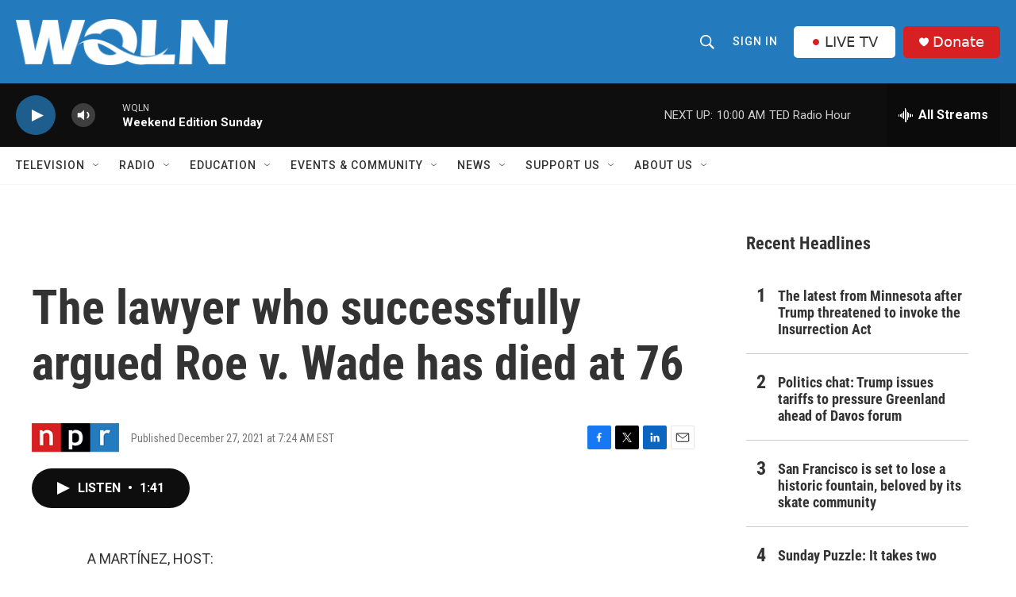

--- FILE ---
content_type: text/html;charset=UTF-8
request_url: https://www.wqln.org/2021-12-27/the-lawyer-who-successfully-argued-roe-v-wade-has-died-at-76
body_size: 35221
content:
<!DOCTYPE html>
<html class="ArtP aside" lang="en">
    <head>
    <meta charset="UTF-8">

    

    <style data-cssvarsponyfill="true">
        :root { --siteBgColorInverse: #121212; --primaryTextColorInverse: #ffffff; --secondaryTextColorInverse: #cccccc; --tertiaryTextColorInverse: #cccccc; --headerBgColorInverse: #ffffff; --headerBorderColorInverse: #858585; --headerTextColorInverse: #ffffff; --headerTextColorHoverInverse: #ffffff; --secC1_Inverse: #a2a2a2; --secC4_Inverse: #282828; --headerNavBarBgColorInverse: #ffffff; --headerMenuBgColorInverse: #ffffff; --headerMenuTextColorInverse: #333333; --headerMenuTextColorHoverInverse: #333333; --liveBlogTextColorInverse: #ffffff; --applyButtonColorInverse: #4485D5; --applyButtonTextColorInverse: #4485D5; --siteBgColor: #ffffff; --primaryTextColor: #333333; --secondaryTextColor: #666666; --secC1: #767676; --secC4: #f5f5f5; --secC5: #ffffff; --siteBgColor: #ffffff; --siteInverseBgColor: #000000; --linkColor: #1e5e8e; --linkHoverColor: #1e5e8e; --headerBgColor: #237bbd; --headerBgColorInverse: #ffffff; --headerBorderColor: #e6e6e6; --headerBorderColorInverse: #858585; --tertiaryTextColor: #1c1c1c; --headerTextColor: #ffffff; --headerTextColorHover: #333333; --buttonBgColor: #1e5e8e; --buttonTextColor: #ffffff; --buttonBgColorHover: #ffffff; --buttonTextColorHover: #000000; --headerNavBarBgColor: #ffffff; --headerNavBarTextColor: #333333; --headerMenuBgColor: #ffffff; --headerMenuTextColor: #333333; --headerMenuTextColorHover: #767676; --liveBlogTextColor: #282829; --applyButtonColor: #194173; --applyButtonTextColor: #2c4273; --primaryColor1: #0e0e0e; --primaryColor2: #1e5e8e; --breakingColor: #ff6f00; --secC2: #cccccc; --secC3: #e6e6e6; --secC5: #ffffff; --linkColor: #1e5e8e; --linkHoverColor: #1e5e8e; --donateBGColor: #d62021; --headerIconColor: #ffffff; --hatButtonBgColor: #ffffff; --hatButtonBgHoverColor: #333333; --hatButtonBorderColor: #ffffff; --hatButtonBorderHoverColor: #ffffff; --hatButtoniconColor: #d62021; --hatButtonTextColor: #333333; --hatButtonTextHoverColor: #ffffff; --footerTextColor: #ffffff; --footerTextBgColor: #ffffff; --footerPartnersBgColor: #000000; --listBorderColor: #030202; --gridBorderColor: #e6e6e6; --tagButtonBorderColor: #267cbd; --tagButtonTextColor: #1772b0; --breakingTextColor: #ffffff; --sectionTextColor: #ffffff; --contentWidth: 1240px; --primaryHeadlineFont: sans-serif; --secHlFont: sans-serif; --bodyFont: sans-serif; --colorWhite: #ffffff; --colorBlack: #000000;} .fonts-loaded { --primaryHeadlineFont: "Roboto Condensed"; --secHlFont: "Roboto Condensed"; --bodyFont: "Roboto"; --liveBlogBodyFont: "Roboto";}
    </style>

    
    <meta property="og:title" content="The lawyer who successfully argued Roe v. Wade has died at 76">

    <meta property="og:url" content="https://www.wqln.org/2021-12-27/the-lawyer-who-successfully-argued-roe-v-wade-has-died-at-76">

    <meta property="og:description" content="Sarah Weddington was 26 years old when she successfully argued the landmark abortion rights case Roe v. Wade before the U.S. Supreme Court. She died in her sleep Sunday at her home in Austin, Texas.">

    <meta property="og:site_name" content="WQLN">



    <meta property="og:type" content="article">

    <meta property="article:published_time" content="2021-12-27T12:24:00">

    <meta property="article:modified_time" content="2023-04-02T10:52:55.43">


    <meta property="fb:app_id" content="334424642158817">


    
    <meta name="twitter:card" content="summary_large_image"/>
    
    
    
    
    <meta name="twitter:description" content="Sarah Weddington was 26 years old when she successfully argued the landmark abortion rights case Roe v. Wade before the U.S. Supreme Court. She died in her sleep Sunday at her home in Austin, Texas."/>
    
    
    
    
    <meta name="twitter:site" content="@WQLNPBSNPR"/>
    
    
    
    <meta name="twitter:title" content="The lawyer who successfully argued Roe v. Wade has died at 76"/>
    

    <meta name="facebook-domain-verification" content="vf67boxs4counmy87s6gqocblzg8vw">



    <link data-cssvarsponyfill="true" class="Webpack-css" rel="stylesheet" href="https://npr.brightspotcdn.com/resource/00000177-1bc0-debb-a57f-dfcf4a950000/styleguide/All.min.0db89f2a608a6b13cec2d9fc84f71c45.gz.css">

    

    <style>.FooterNavigation-items-item {
    display: inline-block
}</style>
<style>[class*='-articleBody'] > ul,
[class*='-articleBody'] > ul ul {
    list-style-type: disc;
}</style>


    <meta name="viewport" content="width=device-width, initial-scale=1, viewport-fit=cover"><title>The lawyer who successfully argued Roe v. Wade has died at 76</title><meta name="description" content="Sarah Weddington was 26 years old when she successfully argued the landmark abortion rights case Roe v. Wade before the U.S. Supreme Court. She died in her sleep Sunday at her home in Austin, Texas."><link rel="canonical" href="https://www.npr.org/2021/12/27/1068201292/the-lawyer-who-successfully-argued-roe-v-wade-has-died-at-76"><meta name="brightspot.contentId" content="00000187-4199-db02-a387-c5bb41670000"><link rel="apple-touch-icon"sizes="180x180"href="/apple-touch-icon.png"><link rel="icon"type="image/png"href="/favicon-32x32.png"><link rel="icon"type="image/png"href="/favicon-16x16.png">
    
    
    <meta name="brightspot-dataLayer" content="{
  &quot;author&quot; : &quot;&quot;,
  &quot;bspStoryId&quot; : &quot;00000187-4199-db02-a387-c5bb41670000&quot;,
  &quot;category&quot; : &quot;&quot;,
  &quot;inlineAudio&quot; : 1,
  &quot;keywords&quot; : &quot;&quot;,
  &quot;nprCmsSite&quot; : true,
  &quot;nprStoryId&quot; : &quot;1068201292&quot;,
  &quot;pageType&quot; : &quot;news-story&quot;,
  &quot;program&quot; : &quot;Morning Edition&quot;,
  &quot;publishedDate&quot; : &quot;2021-12-27T07:24:00Z&quot;,
  &quot;siteName&quot; : &quot;WQLN&quot;,
  &quot;station&quot; : &quot;WQLN&quot;,
  &quot;stationOrgId&quot; : &quot;1177&quot;,
  &quot;storyOrgId&quot; : &quot;s1&quot;,
  &quot;storyTheme&quot; : &quot;news-story&quot;,
  &quot;storyTitle&quot; : &quot;The lawyer who successfully argued Roe v. Wade has died at 76&quot;,
  &quot;timezone&quot; : &quot;America/New_York&quot;,
  &quot;wordCount&quot; : 0,
  &quot;series&quot; : &quot;&quot;
}">
    <script id="brightspot-dataLayer">
        (function () {
            var dataValue = document.head.querySelector('meta[name="brightspot-dataLayer"]').content;
            if (dataValue) {
                window.brightspotDataLayer = JSON.parse(dataValue);
            }
        })();
    </script>

    

    

    
    <script src="https://npr.brightspotcdn.com/resource/00000177-1bc0-debb-a57f-dfcf4a950000/styleguide/All.min.fd8f7fccc526453c829dde80fc7c2ef5.gz.js" async></script>
    

    <script async="async" src="https://securepubads.g.doubleclick.net/tag/js/gpt.js"></script>
<script type="text/javascript">
    // Google tag setup
    var googletag = googletag || {};
    googletag.cmd = googletag.cmd || [];

    googletag.cmd.push(function () {
        // @see https://developers.google.com/publisher-tag/reference#googletag.PubAdsService_enableLazyLoad
        googletag.pubads().enableLazyLoad({
            fetchMarginPercent: 100, // fetch and render ads within this % of viewport
            renderMarginPercent: 100,
            mobileScaling: 1  // Same on mobile.
        });

        googletag.pubads().enableSingleRequest()
        googletag.pubads().enableAsyncRendering()
        googletag.pubads().collapseEmptyDivs()
        googletag.pubads().disableInitialLoad()
        googletag.enableServices()
    })
</script>
<script type="application/ld+json">{"@context":"http://schema.org","@type":"ListenAction","description":"Sarah Weddington was 26 years old when she successfully argued the landmark abortion rights case Roe v. Wade before the U.S. Supreme Court. She died in her sleep Sunday at her home in Austin, Texas.","name":"The lawyer who successfully argued Roe v. Wade has died at 76"}</script><script>

  window.fbAsyncInit = function() {
      FB.init({
          
              appId : '334424642158817',
          
          xfbml : true,
          version : 'v2.9'
      });
  };

  (function(d, s, id){
     var js, fjs = d.getElementsByTagName(s)[0];
     if (d.getElementById(id)) {return;}
     js = d.createElement(s); js.id = id;
     js.src = "//connect.facebook.net/en_US/sdk.js";
     fjs.parentNode.insertBefore(js, fjs);
   }(document, 'script', 'facebook-jssdk'));
</script>
<meta name="gtm-dataLayer" content="{
  &quot;gtmAuthor&quot; : &quot;&quot;,
  &quot;gtmBspStoryId&quot; : &quot;00000187-4199-db02-a387-c5bb41670000&quot;,
  &quot;gtmCategory&quot; : &quot;&quot;,
  &quot;gtmInlineAudio&quot; : 1,
  &quot;gtmKeywords&quot; : &quot;&quot;,
  &quot;gtmNprCmsSite&quot; : true,
  &quot;gtmNprStoryId&quot; : &quot;1068201292&quot;,
  &quot;gtmPageType&quot; : &quot;news-story&quot;,
  &quot;gtmProgram&quot; : &quot;Morning Edition&quot;,
  &quot;gtmPublishedDate&quot; : &quot;2021-12-27T07:24:00Z&quot;,
  &quot;gtmSiteName&quot; : &quot;WQLN&quot;,
  &quot;gtmStation&quot; : &quot;WQLN&quot;,
  &quot;gtmStationOrgId&quot; : &quot;1177&quot;,
  &quot;gtmStoryOrgId&quot; : &quot;s1&quot;,
  &quot;gtmStoryTheme&quot; : &quot;news-story&quot;,
  &quot;gtmStoryTitle&quot; : &quot;The lawyer who successfully argued Roe v. Wade has died at 76&quot;,
  &quot;gtmTimezone&quot; : &quot;America/New_York&quot;,
  &quot;gtmWordCount&quot; : 0,
  &quot;gtmSeries&quot; : &quot;&quot;
}"><script>

    (function () {
        var dataValue = document.head.querySelector('meta[name="gtm-dataLayer"]').content;
        if (dataValue) {
            window.dataLayer = window.dataLayer || [];
            dataValue = JSON.parse(dataValue);
            dataValue['event'] = 'gtmFirstView';
            window.dataLayer.push(dataValue);
        }
    })();

    (function(w,d,s,l,i){w[l]=w[l]||[];w[l].push({'gtm.start':
            new Date().getTime(),event:'gtm.js'});var f=d.getElementsByTagName(s)[0],
        j=d.createElement(s),dl=l!='dataLayer'?'&l='+l:'';j.async=true;j.src=
        'https://www.googletagmanager.com/gtm.js?id='+i+dl;f.parentNode.insertBefore(j,f);
})(window,document,'script','dataLayer','GTM-N39QFDR');</script><script type="application/ld+json">{"@context":"http://schema.org","@type":"NewsArticle","dateModified":"2023-04-02T06:52:55Z","datePublished":"2021-12-27T07:24:00Z","headline":"The lawyer who successfully argued Roe v. Wade has died at 76","mainEntityOfPage":{"@type":"NewsArticle","@id":"https://www.wqln.org/2021-12-27/the-lawyer-who-successfully-argued-roe-v-wade-has-died-at-76"},"publisher":{"@type":"Organization","name":"WQLN","logo":{"@context":"http://schema.org","@type":"ImageObject","height":"60","url":"https://npr.brightspotcdn.com/dims4/default/46b8b1a/2147483647/resize/x60/quality/90/?url=http%3A%2F%2Fnpr-brightspot.s3.amazonaws.com%2Fc0%2F70%2F434423ec40e9bdb2d1d7a8f505e5%2Fwqln-whiteout.png","width":"276"}}}</script><script>window.addEventListener('DOMContentLoaded', (event) => {
    window.nulldurationobserver = new MutationObserver(function (mutations) {
        document.querySelectorAll('.StreamPill-duration').forEach(pill => { 
      if (pill.innerText == "LISTENNULL") {
         pill.innerText = "LISTEN"
      } 
    });
      });

      window.nulldurationobserver.observe(document.body, {
        childList: true,
        subtree: true
      });
});
</script>


    <script>
        var head = document.getElementsByTagName('head')
        head = head[0]
        var link = document.createElement('link');
        link.setAttribute('href', 'https://fonts.googleapis.com/css?family=Roboto Condensed|Roboto|Roboto:400,500,700&display=swap');
        var relList = link.relList;

        if (relList && relList.supports('preload')) {
            link.setAttribute('as', 'style');
            link.setAttribute('rel', 'preload');
            link.setAttribute('onload', 'this.rel="stylesheet"');
            link.setAttribute('crossorigin', 'anonymous');
        } else {
            link.setAttribute('rel', 'stylesheet');
        }

        head.appendChild(link);
    </script>
</head>


    <body class="Page-body" data-content-width="1240px">
    <noscript>
    <iframe src="https://www.googletagmanager.com/ns.html?id=GTM-N39QFDR" height="0" width="0" style="display:none;visibility:hidden"></iframe>
</noscript>
        

    <!-- Putting icons here, so we don't have to include in a bunch of -body hbs's -->
<svg xmlns="http://www.w3.org/2000/svg" style="display:none" id="iconsMap1" class="iconsMap">
    <symbol id="play-icon" viewBox="0 0 115 115">
        <polygon points="0,0 115,57.5 0,115" fill="currentColor" />
    </symbol>
    <symbol id="grid" viewBox="0 0 32 32">
            <g>
                <path d="M6.4,5.7 C6.4,6.166669 6.166669,6.4 5.7,6.4 L0.7,6.4 C0.233331,6.4 0,6.166669 0,5.7 L0,0.7 C0,0.233331 0.233331,0 0.7,0 L5.7,0 C6.166669,0 6.4,0.233331 6.4,0.7 L6.4,5.7 Z M19.2,5.7 C19.2,6.166669 18.966669,6.4 18.5,6.4 L13.5,6.4 C13.033331,6.4 12.8,6.166669 12.8,5.7 L12.8,0.7 C12.8,0.233331 13.033331,0 13.5,0 L18.5,0 C18.966669,0 19.2,0.233331 19.2,0.7 L19.2,5.7 Z M32,5.7 C32,6.166669 31.766669,6.4 31.3,6.4 L26.3,6.4 C25.833331,6.4 25.6,6.166669 25.6,5.7 L25.6,0.7 C25.6,0.233331 25.833331,0 26.3,0 L31.3,0 C31.766669,0 32,0.233331 32,0.7 L32,5.7 Z M6.4,18.5 C6.4,18.966669 6.166669,19.2 5.7,19.2 L0.7,19.2 C0.233331,19.2 0,18.966669 0,18.5 L0,13.5 C0,13.033331 0.233331,12.8 0.7,12.8 L5.7,12.8 C6.166669,12.8 6.4,13.033331 6.4,13.5 L6.4,18.5 Z M19.2,18.5 C19.2,18.966669 18.966669,19.2 18.5,19.2 L13.5,19.2 C13.033331,19.2 12.8,18.966669 12.8,18.5 L12.8,13.5 C12.8,13.033331 13.033331,12.8 13.5,12.8 L18.5,12.8 C18.966669,12.8 19.2,13.033331 19.2,13.5 L19.2,18.5 Z M32,18.5 C32,18.966669 31.766669,19.2 31.3,19.2 L26.3,19.2 C25.833331,19.2 25.6,18.966669 25.6,18.5 L25.6,13.5 C25.6,13.033331 25.833331,12.8 26.3,12.8 L31.3,12.8 C31.766669,12.8 32,13.033331 32,13.5 L32,18.5 Z M6.4,31.3 C6.4,31.766669 6.166669,32 5.7,32 L0.7,32 C0.233331,32 0,31.766669 0,31.3 L0,26.3 C0,25.833331 0.233331,25.6 0.7,25.6 L5.7,25.6 C6.166669,25.6 6.4,25.833331 6.4,26.3 L6.4,31.3 Z M19.2,31.3 C19.2,31.766669 18.966669,32 18.5,32 L13.5,32 C13.033331,32 12.8,31.766669 12.8,31.3 L12.8,26.3 C12.8,25.833331 13.033331,25.6 13.5,25.6 L18.5,25.6 C18.966669,25.6 19.2,25.833331 19.2,26.3 L19.2,31.3 Z M32,31.3 C32,31.766669 31.766669,32 31.3,32 L26.3,32 C25.833331,32 25.6,31.766669 25.6,31.3 L25.6,26.3 C25.6,25.833331 25.833331,25.6 26.3,25.6 L31.3,25.6 C31.766669,25.6 32,25.833331 32,26.3 L32,31.3 Z" id=""></path>
            </g>
    </symbol>
    <symbol id="radio-stream" width="18" height="19" viewBox="0 0 18 19">
        <g fill="currentColor" fill-rule="nonzero">
            <path d="M.5 8c-.276 0-.5.253-.5.565v1.87c0 .312.224.565.5.565s.5-.253.5-.565v-1.87C1 8.253.776 8 .5 8zM2.5 8c-.276 0-.5.253-.5.565v1.87c0 .312.224.565.5.565s.5-.253.5-.565v-1.87C3 8.253 2.776 8 2.5 8zM3.5 7c-.276 0-.5.276-.5.617v3.766c0 .34.224.617.5.617s.5-.276.5-.617V7.617C4 7.277 3.776 7 3.5 7zM5.5 6c-.276 0-.5.275-.5.613v5.774c0 .338.224.613.5.613s.5-.275.5-.613V6.613C6 6.275 5.776 6 5.5 6zM6.5 4c-.276 0-.5.26-.5.58v8.84c0 .32.224.58.5.58s.5-.26.5-.58V4.58C7 4.26 6.776 4 6.5 4zM8.5 0c-.276 0-.5.273-.5.61v17.78c0 .337.224.61.5.61s.5-.273.5-.61V.61C9 .273 8.776 0 8.5 0zM9.5 2c-.276 0-.5.274-.5.612v14.776c0 .338.224.612.5.612s.5-.274.5-.612V2.612C10 2.274 9.776 2 9.5 2zM11.5 5c-.276 0-.5.276-.5.616v8.768c0 .34.224.616.5.616s.5-.276.5-.616V5.616c0-.34-.224-.616-.5-.616zM12.5 6c-.276 0-.5.262-.5.584v4.832c0 .322.224.584.5.584s.5-.262.5-.584V6.584c0-.322-.224-.584-.5-.584zM14.5 7c-.276 0-.5.29-.5.647v3.706c0 .357.224.647.5.647s.5-.29.5-.647V7.647C15 7.29 14.776 7 14.5 7zM15.5 8c-.276 0-.5.253-.5.565v1.87c0 .312.224.565.5.565s.5-.253.5-.565v-1.87c0-.312-.224-.565-.5-.565zM17.5 8c-.276 0-.5.253-.5.565v1.87c0 .312.224.565.5.565s.5-.253.5-.565v-1.87c0-.312-.224-.565-.5-.565z"/>
        </g>
    </symbol>
    <symbol id="icon-magnify" viewBox="0 0 31 31">
        <g>
            <path fill-rule="evenodd" d="M22.604 18.89l-.323.566 8.719 8.8L28.255 31l-8.719-8.8-.565.404c-2.152 1.346-4.386 2.018-6.7 2.018-3.39 0-6.284-1.21-8.679-3.632C1.197 18.568 0 15.66 0 12.27c0-3.39 1.197-6.283 3.592-8.678C5.987 1.197 8.88 0 12.271 0c3.39 0 6.283 1.197 8.678 3.592 2.395 2.395 3.593 5.288 3.593 8.679 0 2.368-.646 4.574-1.938 6.62zM19.162 5.77C17.322 3.925 15.089 3 12.46 3c-2.628 0-4.862.924-6.702 2.77C3.92 7.619 3 9.862 3 12.5c0 2.639.92 4.882 2.76 6.73C7.598 21.075 9.832 22 12.46 22c2.629 0 4.862-.924 6.702-2.77C21.054 17.33 22 15.085 22 12.5c0-2.586-.946-4.83-2.838-6.73z"/>
        </g>
    </symbol>
    <symbol id="burger-menu" viewBox="0 0 14 10">
        <g>
            <path fill-rule="evenodd" d="M0 5.5v-1h14v1H0zM0 1V0h14v1H0zm0 9V9h14v1H0z"></path>
        </g>
    </symbol>
    <symbol id="close-x" viewBox="0 0 14 14">
        <g>
            <path fill-rule="nonzero" d="M6.336 7L0 .664.664 0 7 6.336 13.336 0 14 .664 7.664 7 14 13.336l-.664.664L7 7.664.664 14 0 13.336 6.336 7z"></path>
        </g>
    </symbol>
    <symbol id="share-more-arrow" viewBox="0 0 512 512" style="enable-background:new 0 0 512 512;">
        <g>
            <g>
                <path d="M512,241.7L273.643,3.343v156.152c-71.41,3.744-138.015,33.337-188.958,84.28C30.075,298.384,0,370.991,0,448.222v60.436
                    l29.069-52.985c45.354-82.671,132.173-134.027,226.573-134.027c5.986,0,12.004,0.212,18.001,0.632v157.779L512,241.7z
                    M255.642,290.666c-84.543,0-163.661,36.792-217.939,98.885c26.634-114.177,129.256-199.483,251.429-199.483h15.489V78.131
                    l163.568,163.568L304.621,405.267V294.531l-13.585-1.683C279.347,291.401,267.439,290.666,255.642,290.666z"></path>
            </g>
        </g>
    </symbol>
    <symbol id="chevron" viewBox="0 0 100 100">
        <g>
            <path d="M22.4566257,37.2056786 L-21.4456527,71.9511488 C-22.9248661,72.9681457 -24.9073712,72.5311671 -25.8758148,70.9765924 L-26.9788683,69.2027424 C-27.9450684,67.6481676 -27.5292733,65.5646602 -26.0500598,64.5484493 L20.154796,28.2208967 C21.5532435,27.2597011 23.3600078,27.2597011 24.759951,28.2208967 L71.0500598,64.4659264 C72.5292733,65.4829232 72.9450684,67.5672166 71.9788683,69.1217913 L70.8750669,70.8956413 C69.9073712,72.4502161 67.9241183,72.8848368 66.4449048,71.8694118 L22.4566257,37.2056786 Z" id="Transparent-Chevron" transform="translate(22.500000, 50.000000) rotate(90.000000) translate(-22.500000, -50.000000) "></path>
        </g>
    </symbol>
</svg>

<svg xmlns="http://www.w3.org/2000/svg" style="display:none" id="iconsMap2" class="iconsMap">
    <symbol id="mono-icon-facebook" viewBox="0 0 10 19">
        <path fill-rule="evenodd" d="M2.707 18.25V10.2H0V7h2.707V4.469c0-1.336.375-2.373 1.125-3.112C4.582.62 5.578.25 6.82.25c1.008 0 1.828.047 2.461.14v2.848H7.594c-.633 0-1.067.14-1.301.422-.188.235-.281.61-.281 1.125V7H9l-.422 3.2H6.012v8.05H2.707z"></path>
    </symbol>
    <symbol id="mono-icon-instagram" viewBox="0 0 17 17">
        <g>
            <path fill-rule="evenodd" d="M8.281 4.207c.727 0 1.4.182 2.022.545a4.055 4.055 0 0 1 1.476 1.477c.364.62.545 1.294.545 2.021 0 .727-.181 1.4-.545 2.021a4.055 4.055 0 0 1-1.476 1.477 3.934 3.934 0 0 1-2.022.545c-.726 0-1.4-.182-2.021-.545a4.055 4.055 0 0 1-1.477-1.477 3.934 3.934 0 0 1-.545-2.021c0-.727.182-1.4.545-2.021A4.055 4.055 0 0 1 6.26 4.752a3.934 3.934 0 0 1 2.021-.545zm0 6.68a2.54 2.54 0 0 0 1.864-.774 2.54 2.54 0 0 0 .773-1.863 2.54 2.54 0 0 0-.773-1.863 2.54 2.54 0 0 0-1.864-.774 2.54 2.54 0 0 0-1.863.774 2.54 2.54 0 0 0-.773 1.863c0 .727.257 1.348.773 1.863a2.54 2.54 0 0 0 1.863.774zM13.45 4.03c-.023.258-.123.48-.299.668a.856.856 0 0 1-.65.281.913.913 0 0 1-.668-.28.913.913 0 0 1-.281-.669c0-.258.094-.48.281-.668a.913.913 0 0 1 .668-.28c.258 0 .48.093.668.28.187.188.281.41.281.668zm2.672.95c.023.656.035 1.746.035 3.269 0 1.523-.017 2.62-.053 3.287-.035.668-.134 1.248-.298 1.74a4.098 4.098 0 0 1-.967 1.53 4.098 4.098 0 0 1-1.53.966c-.492.164-1.072.264-1.74.3-.668.034-1.763.052-3.287.052-1.523 0-2.619-.018-3.287-.053-.668-.035-1.248-.146-1.74-.334a3.747 3.747 0 0 1-1.53-.931 4.098 4.098 0 0 1-.966-1.53c-.164-.492-.264-1.072-.299-1.74C.424 10.87.406 9.773.406 8.25S.424 5.63.46 4.963c.035-.668.135-1.248.299-1.74.21-.586.533-1.096.967-1.53A4.098 4.098 0 0 1 3.254.727c.492-.164 1.072-.264 1.74-.3C5.662.394 6.758.376 8.281.376c1.524 0 2.62.018 3.287.053.668.035 1.248.135 1.74.299a4.098 4.098 0 0 1 2.496 2.496c.165.492.27 1.078.317 1.757zm-1.687 7.91c.14-.399.234-1.032.28-1.899.024-.515.036-1.242.036-2.18V7.689c0-.961-.012-1.688-.035-2.18-.047-.89-.14-1.524-.281-1.899a2.537 2.537 0 0 0-1.512-1.511c-.375-.14-1.008-.235-1.899-.282a51.292 51.292 0 0 0-2.18-.035H7.72c-.938 0-1.664.012-2.18.035-.867.047-1.5.141-1.898.282a2.537 2.537 0 0 0-1.512 1.511c-.14.375-.234 1.008-.281 1.899a51.292 51.292 0 0 0-.036 2.18v1.125c0 .937.012 1.664.036 2.18.047.866.14 1.5.28 1.898.306.726.81 1.23 1.513 1.511.398.141 1.03.235 1.898.282.516.023 1.242.035 2.18.035h1.125c.96 0 1.687-.012 2.18-.035.89-.047 1.523-.141 1.898-.282.726-.304 1.23-.808 1.512-1.511z"></path>
        </g>
    </symbol>
    <symbol id="mono-icon-email" viewBox="0 0 512 512">
        <g>
            <path d="M67,148.7c11,5.8,163.8,89.1,169.5,92.1c5.7,3,11.5,4.4,20.5,4.4c9,0,14.8-1.4,20.5-4.4c5.7-3,158.5-86.3,169.5-92.1
                c4.1-2.1,11-5.9,12.5-10.2c2.6-7.6-0.2-10.5-11.3-10.5H257H65.8c-11.1,0-13.9,3-11.3,10.5C56,142.9,62.9,146.6,67,148.7z"></path>
            <path d="M455.7,153.2c-8.2,4.2-81.8,56.6-130.5,88.1l82.2,92.5c2,2,2.9,4.4,1.8,5.6c-1.2,1.1-3.8,0.5-5.9-1.4l-98.6-83.2
                c-14.9,9.6-25.4,16.2-27.2,17.2c-7.7,3.9-13.1,4.4-20.5,4.4c-7.4,0-12.8-0.5-20.5-4.4c-1.9-1-12.3-7.6-27.2-17.2l-98.6,83.2
                c-2,2-4.7,2.6-5.9,1.4c-1.2-1.1-0.3-3.6,1.7-5.6l82.1-92.5c-48.7-31.5-123.1-83.9-131.3-88.1c-8.8-4.5-9.3,0.8-9.3,4.9
                c0,4.1,0,205,0,205c0,9.3,13.7,20.9,23.5,20.9H257h185.5c9.8,0,21.5-11.7,21.5-20.9c0,0,0-201,0-205
                C464,153.9,464.6,148.7,455.7,153.2z"></path>
        </g>
    </symbol>
    <symbol id="default-image" width="24" height="24" viewBox="0 0 24 24" fill="none" stroke="currentColor" stroke-width="2" stroke-linecap="round" stroke-linejoin="round" class="feather feather-image">
        <rect x="3" y="3" width="18" height="18" rx="2" ry="2"></rect>
        <circle cx="8.5" cy="8.5" r="1.5"></circle>
        <polyline points="21 15 16 10 5 21"></polyline>
    </symbol>
    <symbol id="icon-email" width="18px" viewBox="0 0 20 14">
        <g id="Symbols" stroke="none" stroke-width="1" fill="none" fill-rule="evenodd" stroke-linecap="round" stroke-linejoin="round">
            <g id="social-button-bar" transform="translate(-125.000000, -8.000000)" stroke="#000000">
                <g id="Group-2" transform="translate(120.000000, 0.000000)">
                    <g id="envelope" transform="translate(6.000000, 9.000000)">
                        <path d="M17.5909091,10.6363636 C17.5909091,11.3138182 17.0410909,11.8636364 16.3636364,11.8636364 L1.63636364,11.8636364 C0.958909091,11.8636364 0.409090909,11.3138182 0.409090909,10.6363636 L0.409090909,1.63636364 C0.409090909,0.958090909 0.958909091,0.409090909 1.63636364,0.409090909 L16.3636364,0.409090909 C17.0410909,0.409090909 17.5909091,0.958090909 17.5909091,1.63636364 L17.5909091,10.6363636 L17.5909091,10.6363636 Z" id="Stroke-406"></path>
                        <polyline id="Stroke-407" points="17.1818182 0.818181818 9 7.36363636 0.818181818 0.818181818"></polyline>
                    </g>
                </g>
            </g>
        </g>
    </symbol>
    <symbol id="mono-icon-print" viewBox="0 0 12 12">
        <g fill-rule="evenodd">
            <path fill-rule="nonzero" d="M9 10V7H3v3H1a1 1 0 0 1-1-1V4a1 1 0 0 1 1-1h10a1 1 0 0 1 1 1v3.132A2.868 2.868 0 0 1 9.132 10H9zm.5-4.5a1 1 0 1 0 0-2 1 1 0 0 0 0 2zM3 0h6v2H3z"></path>
            <path d="M4 8h4v4H4z"></path>
        </g>
    </symbol>
    <symbol id="mono-icon-copylink" viewBox="0 0 12 12">
        <g fill-rule="evenodd">
            <path d="M10.199 2.378c.222.205.4.548.465.897.062.332.016.614-.132.774L8.627 6.106c-.187.203-.512.232-.75-.014a.498.498 0 0 0-.706.028.499.499 0 0 0 .026.706 1.509 1.509 0 0 0 2.165-.04l1.903-2.06c.37-.398.506-.98.382-1.636-.105-.557-.392-1.097-.77-1.445L9.968.8C9.591.452 9.03.208 8.467.145 7.803.072 7.233.252 6.864.653L4.958 2.709a1.509 1.509 0 0 0 .126 2.161.5.5 0 1 0 .68-.734c-.264-.218-.26-.545-.071-.747L7.597 1.33c.147-.16.425-.228.76-.19.353.038.71.188.931.394l.91.843.001.001zM1.8 9.623c-.222-.205-.4-.549-.465-.897-.062-.332-.016-.614.132-.774l1.905-2.057c.187-.203.512-.232.75.014a.498.498 0 0 0 .706-.028.499.499 0 0 0-.026-.706 1.508 1.508 0 0 0-2.165.04L.734 7.275c-.37.399-.506.98-.382 1.637.105.557.392 1.097.77 1.445l.91.843c.376.35.937.594 1.5.656.664.073 1.234-.106 1.603-.507L7.04 9.291a1.508 1.508 0 0 0-.126-2.16.5.5 0 0 0-.68.734c.264.218.26.545.071.747l-1.904 2.057c-.147.16-.425.228-.76.191-.353-.038-.71-.188-.931-.394l-.91-.843z"></path>
            <path d="M8.208 3.614a.5.5 0 0 0-.707.028L3.764 7.677a.5.5 0 0 0 .734.68L8.235 4.32a.5.5 0 0 0-.027-.707"></path>
        </g>
    </symbol>
    <symbol id="mono-icon-linkedin" viewBox="0 0 16 17">
        <g fill-rule="evenodd">
            <path d="M3.734 16.125H.464V5.613h3.27zM2.117 4.172c-.515 0-.96-.188-1.336-.563A1.825 1.825 0 0 1 .22 2.273c0-.515.187-.96.562-1.335.375-.375.82-.563 1.336-.563.516 0 .961.188 1.336.563.375.375.563.82.563 1.335 0 .516-.188.961-.563 1.336-.375.375-.82.563-1.336.563zM15.969 16.125h-3.27v-5.133c0-.844-.07-1.453-.21-1.828-.259-.633-.762-.95-1.512-.95s-1.278.282-1.582.845c-.235.421-.352 1.043-.352 1.863v5.203H5.809V5.613h3.128v1.442h.036c.234-.469.609-.856 1.125-1.16.562-.375 1.218-.563 1.968-.563 1.524 0 2.59.48 3.2 1.441.468.774.703 1.97.703 3.586v5.766z"></path>
        </g>
    </symbol>
    <symbol id="mono-icon-pinterest" viewBox="0 0 512 512">
        <g>
            <path d="M256,32C132.3,32,32,132.3,32,256c0,91.7,55.2,170.5,134.1,205.2c-0.6-15.6-0.1-34.4,3.9-51.4
                c4.3-18.2,28.8-122.1,28.8-122.1s-7.2-14.3-7.2-35.4c0-33.2,19.2-58,43.2-58c20.4,0,30.2,15.3,30.2,33.6
                c0,20.5-13.1,51.1-19.8,79.5c-5.6,23.8,11.9,43.1,35.4,43.1c42.4,0,71-54.5,71-119.1c0-49.1-33.1-85.8-93.2-85.8
                c-67.9,0-110.3,50.7-110.3,107.3c0,19.5,5.8,33.3,14.8,43.9c4.1,4.9,4.7,6.9,3.2,12.5c-1.1,4.1-3.5,14-4.6,18
                c-1.5,5.7-6.1,7.7-11.2,5.6c-31.3-12.8-45.9-47-45.9-85.6c0-63.6,53.7-139.9,160.1-139.9c85.5,0,141.8,61.9,141.8,128.3
                c0,87.9-48.9,153.5-120.9,153.5c-24.2,0-46.9-13.1-54.7-27.9c0,0-13,51.6-15.8,61.6c-4.7,17.3-14,34.5-22.5,48
                c20.1,5.9,41.4,9.2,63.5,9.2c123.7,0,224-100.3,224-224C480,132.3,379.7,32,256,32z"></path>
        </g>
    </symbol>
    <symbol id="mono-icon-tumblr" viewBox="0 0 512 512">
        <g>
            <path d="M321.2,396.3c-11.8,0-22.4-2.8-31.5-8.3c-6.9-4.1-11.5-9.6-14-16.4c-2.6-6.9-3.6-22.3-3.6-46.4V224h96v-64h-96V48h-61.9
                c-2.7,21.5-7.5,44.7-14.5,58.6c-7,13.9-14,25.8-25.6,35.7c-11.6,9.9-25.6,17.9-41.9,23.3V224h48v140.4c0,19,2,33.5,5.9,43.5
                c4,10,11.1,19.5,21.4,28.4c10.3,8.9,22.8,15.7,37.3,20.5c14.6,4.8,31.4,7.2,50.4,7.2c16.7,0,30.3-1.7,44.7-5.1
                c14.4-3.4,30.5-9.3,48.2-17.6v-65.6C363.2,389.4,342.3,396.3,321.2,396.3z"></path>
        </g>
    </symbol>
    <symbol id="mono-icon-twitter" viewBox="0 0 1200 1227">
        <g>
            <path d="M714.163 519.284L1160.89 0H1055.03L667.137 450.887L357.328 0H0L468.492 681.821L0 1226.37H105.866L515.491
            750.218L842.672 1226.37H1200L714.137 519.284H714.163ZM569.165 687.828L521.697 619.934L144.011 79.6944H306.615L611.412
            515.685L658.88 583.579L1055.08 1150.3H892.476L569.165 687.854V687.828Z" fill="white"></path>
        </g>
    </symbol>
    <symbol id="mono-icon-youtube" viewBox="0 0 512 512">
        <g>
            <path fill-rule="evenodd" d="M508.6,148.8c0-45-33.1-81.2-74-81.2C379.2,65,322.7,64,265,64c-3,0-6,0-9,0s-6,0-9,0c-57.6,0-114.2,1-169.6,3.6
                c-40.8,0-73.9,36.4-73.9,81.4C1,184.6-0.1,220.2,0,255.8C-0.1,291.4,1,327,3.4,362.7c0,45,33.1,81.5,73.9,81.5
                c58.2,2.7,117.9,3.9,178.6,3.8c60.8,0.2,120.3-1,178.6-3.8c40.9,0,74-36.5,74-81.5c2.4-35.7,3.5-71.3,3.4-107
                C512.1,220.1,511,184.5,508.6,148.8z M207,353.9V157.4l145,98.2L207,353.9z"></path>
        </g>
    </symbol>
    <symbol id="mono-icon-flipboard" viewBox="0 0 500 500">
        <g>
            <path d="M0,0V500H500V0ZM400,200H300V300H200V400H100V100H400Z"></path>
        </g>
    </symbol>
    <symbol id="mono-icon-bluesky" viewBox="0 0 568 501">
        <g>
            <path d="M123.121 33.6637C188.241 82.5526 258.281 181.681 284 234.873C309.719 181.681 379.759 82.5526 444.879
            33.6637C491.866 -1.61183 568 -28.9064 568 57.9464C568 75.2916 558.055 203.659 552.222 224.501C531.947 296.954
            458.067 315.434 392.347 304.249C507.222 323.8 536.444 388.56 473.333 453.32C353.473 576.312 301.061 422.461
            287.631 383.039C285.169 375.812 284.017 372.431 284 375.306C283.983 372.431 282.831 375.812 280.369 383.039C266.939
            422.461 214.527 576.312 94.6667 453.32C31.5556 388.56 60.7778 323.8 175.653 304.249C109.933 315.434 36.0535
            296.954 15.7778 224.501C9.94525 203.659 0 75.2916 0 57.9464C0 -28.9064 76.1345 -1.61183 123.121 33.6637Z"
            fill="white">
            </path>
        </g>
    </symbol>
    <symbol id="mono-icon-threads" viewBox="0 0 192 192">
        <g>
            <path d="M141.537 88.9883C140.71 88.5919 139.87 88.2104 139.019 87.8451C137.537 60.5382 122.616 44.905 97.5619 44.745C97.4484 44.7443 97.3355 44.7443 97.222 44.7443C82.2364 44.7443 69.7731 51.1409 62.102 62.7807L75.881 72.2328C81.6116 63.5383 90.6052 61.6848 97.2286 61.6848C97.3051 61.6848 97.3819 61.6848 97.4576 61.6855C105.707 61.7381 111.932 64.1366 115.961 68.814C118.893 72.2193 120.854 76.925 121.825 82.8638C114.511 81.6207 106.601 81.2385 98.145 81.7233C74.3247 83.0954 59.0111 96.9879 60.0396 116.292C60.5615 126.084 65.4397 134.508 73.775 140.011C80.8224 144.663 89.899 146.938 99.3323 146.423C111.79 145.74 121.563 140.987 128.381 132.296C133.559 125.696 136.834 117.143 138.28 106.366C144.217 109.949 148.617 114.664 151.047 120.332C155.179 129.967 155.42 145.8 142.501 158.708C131.182 170.016 117.576 174.908 97.0135 175.059C74.2042 174.89 56.9538 167.575 45.7381 153.317C35.2355 139.966 29.8077 120.682 29.6052 96C29.8077 71.3178 35.2355 52.0336 45.7381 38.6827C56.9538 24.4249 74.2039 17.11 97.0132 16.9405C119.988 17.1113 137.539 24.4614 149.184 38.788C154.894 45.8136 159.199 54.6488 162.037 64.9503L178.184 60.6422C174.744 47.9622 169.331 37.0357 161.965 27.974C147.036 9.60668 125.202 0.195148 97.0695 0H96.9569C68.8816 0.19447 47.2921 9.6418 32.7883 28.0793C19.8819 44.4864 13.2244 67.3157 13.0007 95.9325L13 96L13.0007 96.0675C13.2244 124.684 19.8819 147.514 32.7883 163.921C47.2921 182.358 68.8816 191.806 96.9569 192H97.0695C122.03 191.827 139.624 185.292 154.118 170.811C173.081 151.866 172.51 128.119 166.26 113.541C161.776 103.087 153.227 94.5962 141.537 88.9883ZM98.4405 129.507C88.0005 130.095 77.1544 125.409 76.6196 115.372C76.2232 107.93 81.9158 99.626 99.0812 98.6368C101.047 98.5234 102.976 98.468 104.871 98.468C111.106 98.468 116.939 99.0737 122.242 100.233C120.264 124.935 108.662 128.946 98.4405 129.507Z" fill="white"></path>
        </g>
    </symbol>
 </svg>

<svg xmlns="http://www.w3.org/2000/svg" style="display:none" id="iconsMap3" class="iconsMap">
    <symbol id="volume-mute" x="0px" y="0px" viewBox="0 0 24 24" style="enable-background:new 0 0 24 24;">
        <polygon fill="currentColor" points="11,5 6,9 2,9 2,15 6,15 11,19 "/>
        <line style="fill:none;stroke:currentColor;stroke-width:2;stroke-linecap:round;stroke-linejoin:round;" x1="23" y1="9" x2="17" y2="15"/>
        <line style="fill:none;stroke:currentColor;stroke-width:2;stroke-linecap:round;stroke-linejoin:round;" x1="17" y1="9" x2="23" y2="15"/>
    </symbol>
    <symbol id="volume-low" x="0px" y="0px" viewBox="0 0 24 24" style="enable-background:new 0 0 24 24;" xml:space="preserve">
        <polygon fill="currentColor" points="11,5 6,9 2,9 2,15 6,15 11,19 "/>
    </symbol>
    <symbol id="volume-mid" x="0px" y="0px" viewBox="0 0 24 24" style="enable-background:new 0 0 24 24;">
        <polygon fill="currentColor" points="11,5 6,9 2,9 2,15 6,15 11,19 "/>
        <path style="fill:none;stroke:currentColor;stroke-width:2;stroke-linecap:round;stroke-linejoin:round;" d="M15.5,8.5c2,2,2,5.1,0,7.1"/>
    </symbol>
    <symbol id="volume-high" x="0px" y="0px" viewBox="0 0 24 24" style="enable-background:new 0 0 24 24;">
        <polygon fill="currentColor" points="11,5 6,9 2,9 2,15 6,15 11,19 "/>
        <path style="fill:none;stroke:currentColor;stroke-width:2;stroke-linecap:round;stroke-linejoin:round;" d="M19.1,4.9c3.9,3.9,3.9,10.2,0,14.1 M15.5,8.5c2,2,2,5.1,0,7.1"/>
    </symbol>
    <symbol id="pause-icon" viewBox="0 0 12 16">
        <rect x="0" y="0" width="4" height="16" fill="currentColor"></rect>
        <rect x="8" y="0" width="4" height="16" fill="currentColor"></rect>
    </symbol>
    <symbol id="heart" viewBox="0 0 24 24">
        <g>
            <path d="M12 4.435c-1.989-5.399-12-4.597-12 3.568 0 4.068 3.06 9.481 12 14.997 8.94-5.516 12-10.929 12-14.997 0-8.118-10-8.999-12-3.568z"/>
        </g>
    </symbol>
    <symbol id="icon-location" width="24" height="24" viewBox="0 0 24 24" fill="currentColor" stroke="currentColor" stroke-width="2" stroke-linecap="round" stroke-linejoin="round" class="feather feather-map-pin">
        <path d="M21 10c0 7-9 13-9 13s-9-6-9-13a9 9 0 0 1 18 0z" fill="currentColor" fill-opacity="1"></path>
        <circle cx="12" cy="10" r="5" fill="#ffffff"></circle>
    </symbol>
    <symbol id="icon-ticket" width="23px" height="15px" viewBox="0 0 23 15">
        <g stroke="none" stroke-width="1" fill="none" fill-rule="evenodd">
            <g transform="translate(-625.000000, -1024.000000)">
                <g transform="translate(625.000000, 1024.000000)">
                    <path d="M0,12.057377 L0,3.94262296 C0.322189879,4.12588308 0.696256938,4.23076923 1.0952381,4.23076923 C2.30500469,4.23076923 3.28571429,3.26645946 3.28571429,2.07692308 C3.28571429,1.68461385 3.17904435,1.31680209 2.99266757,1 L20.0073324,1 C19.8209556,1.31680209 19.7142857,1.68461385 19.7142857,2.07692308 C19.7142857,3.26645946 20.6949953,4.23076923 21.9047619,4.23076923 C22.3037431,4.23076923 22.6778101,4.12588308 23,3.94262296 L23,12.057377 C22.6778101,11.8741169 22.3037431,11.7692308 21.9047619,11.7692308 C20.6949953,11.7692308 19.7142857,12.7335405 19.7142857,13.9230769 C19.7142857,14.3153862 19.8209556,14.6831979 20.0073324,15 L2.99266757,15 C3.17904435,14.6831979 3.28571429,14.3153862 3.28571429,13.9230769 C3.28571429,12.7335405 2.30500469,11.7692308 1.0952381,11.7692308 C0.696256938,11.7692308 0.322189879,11.8741169 -2.13162821e-14,12.057377 Z" fill="currentColor"></path>
                    <path d="M14.5,0.533333333 L14.5,15.4666667" stroke="#FFFFFF" stroke-linecap="square" stroke-dasharray="2"></path>
                </g>
            </g>
        </g>
    </symbol>
    <symbol id="icon-refresh" width="24" height="24" viewBox="0 0 24 24" fill="none" stroke="currentColor" stroke-width="2" stroke-linecap="round" stroke-linejoin="round" class="feather feather-refresh-cw">
        <polyline points="23 4 23 10 17 10"></polyline>
        <polyline points="1 20 1 14 7 14"></polyline>
        <path d="M3.51 9a9 9 0 0 1 14.85-3.36L23 10M1 14l4.64 4.36A9 9 0 0 0 20.49 15"></path>
    </symbol>

    <symbol>
    <g id="mono-icon-link-post" stroke="none" stroke-width="1" fill="none" fill-rule="evenodd">
        <g transform="translate(-313.000000, -10148.000000)" fill="#000000" fill-rule="nonzero">
            <g transform="translate(306.000000, 10142.000000)">
                <path d="M14.0614027,11.2506973 L14.3070318,11.2618997 C15.6181751,11.3582102 16.8219637,12.0327684 17.6059678,13.1077805 C17.8500396,13.4424472 17.7765978,13.9116075 17.441931,14.1556793 C17.1072643,14.3997511 16.638104,14.3263093 16.3940322,13.9916425 C15.8684436,13.270965 15.0667922,12.8217495 14.1971448,12.7578692 C13.3952042,12.6989624 12.605753,12.9728728 12.0021966,13.5148801 L11.8552806,13.6559298 L9.60365896,15.9651545 C8.45118119,17.1890154 8.4677248,19.1416686 9.64054436,20.3445766 C10.7566428,21.4893084 12.5263723,21.5504727 13.7041492,20.5254372 L13.8481981,20.3916503 L15.1367586,19.070032 C15.4259192,18.7734531 15.9007548,18.7674393 16.1973338,19.0565998 C16.466951,19.3194731 16.4964317,19.7357968 16.282313,20.0321436 L16.2107659,20.117175 L14.9130245,21.4480474 C13.1386707,23.205741 10.3106091,23.1805355 8.5665371,21.3917196 C6.88861294,19.6707486 6.81173139,16.9294487 8.36035888,15.1065701 L8.5206409,14.9274155 L10.7811785,12.6088842 C11.6500838,11.7173642 12.8355419,11.2288664 14.0614027,11.2506973 Z M22.4334629,7.60828039 C24.1113871,9.32925141 24.1882686,12.0705513 22.6396411,13.8934299 L22.4793591,14.0725845 L20.2188215,16.3911158 C19.2919892,17.3420705 18.0049901,17.8344754 16.6929682,17.7381003 C15.3818249,17.6417898 14.1780363,16.9672316 13.3940322,15.8922195 C13.1499604,15.5575528 13.2234022,15.0883925 13.558069,14.8443207 C13.8927357,14.6002489 14.361896,14.6736907 14.6059678,15.0083575 C15.1315564,15.729035 15.9332078,16.1782505 16.8028552,16.2421308 C17.6047958,16.3010376 18.394247,16.0271272 18.9978034,15.4851199 L19.1447194,15.3440702 L21.396341,13.0348455 C22.5488188,11.8109846 22.5322752,9.85833141 21.3594556,8.65542337 C20.2433572,7.51069163 18.4736277,7.44952726 17.2944986,8.47594561 L17.1502735,8.60991269 L15.8541776,9.93153101 C15.5641538,10.2272658 15.0893026,10.2318956 14.7935678,9.94187181 C14.524718,9.67821384 14.4964508,9.26180596 14.7114324,8.96608447 L14.783227,8.88126205 L16.0869755,7.55195256 C17.8613293,5.79425896 20.6893909,5.81946452 22.4334629,7.60828039 Z" id="Icon-Link"></path>
            </g>
        </g>
    </g>
    </symbol>
    <symbol id="icon-passport-badge" viewBox="0 0 80 80">
        <g fill="none" fill-rule="evenodd">
            <path fill="#5680FF" d="M0 0L80 0 0 80z" transform="translate(-464.000000, -281.000000) translate(100.000000, 180.000000) translate(364.000000, 101.000000)"/>
            <g fill="#FFF" fill-rule="nonzero">
                <path d="M17.067 31.676l-3.488-11.143-11.144-3.488 11.144-3.488 3.488-11.144 3.488 11.166 11.143 3.488-11.143 3.466-3.488 11.143zm4.935-19.567l1.207.373 2.896-4.475-4.497 2.895.394 1.207zm-9.871 0l.373-1.207-4.497-2.895 2.895 4.475 1.229-.373zm9.871 9.893l-.373 1.207 4.497 2.896-2.895-4.497-1.229.394zm-9.871 0l-1.207-.373-2.895 4.497 4.475-2.895-.373-1.229zm22.002-4.935c0 9.41-7.634 17.066-17.066 17.066C7.656 34.133 0 26.5 0 17.067 0 7.634 7.634 0 17.067 0c9.41 0 17.066 7.634 17.066 17.067zm-2.435 0c0-8.073-6.559-14.632-14.631-14.632-8.073 0-14.632 6.559-14.632 14.632 0 8.072 6.559 14.631 14.632 14.631 8.072-.022 14.631-6.58 14.631-14.631z" transform="translate(-464.000000, -281.000000) translate(100.000000, 180.000000) translate(364.000000, 101.000000) translate(6.400000, 6.400000)"/>
            </g>
        </g>
    </symbol>
    <symbol id="icon-passport-badge-circle" viewBox="0 0 45 45">
        <g fill="none" fill-rule="evenodd">
            <circle cx="23.5" cy="23" r="20.5" fill="#5680FF"/>
            <g fill="#FFF" fill-rule="nonzero">
                <path d="M17.067 31.676l-3.488-11.143-11.144-3.488 11.144-3.488 3.488-11.144 3.488 11.166 11.143 3.488-11.143 3.466-3.488 11.143zm4.935-19.567l1.207.373 2.896-4.475-4.497 2.895.394 1.207zm-9.871 0l.373-1.207-4.497-2.895 2.895 4.475 1.229-.373zm9.871 9.893l-.373 1.207 4.497 2.896-2.895-4.497-1.229.394zm-9.871 0l-1.207-.373-2.895 4.497 4.475-2.895-.373-1.229zm22.002-4.935c0 9.41-7.634 17.066-17.066 17.066C7.656 34.133 0 26.5 0 17.067 0 7.634 7.634 0 17.067 0c9.41 0 17.066 7.634 17.066 17.067zm-2.435 0c0-8.073-6.559-14.632-14.631-14.632-8.073 0-14.632 6.559-14.632 14.632 0 8.072 6.559 14.631 14.632 14.631 8.072-.022 14.631-6.58 14.631-14.631z" transform="translate(-464.000000, -281.000000) translate(100.000000, 180.000000) translate(364.000000, 101.000000) translate(6.400000, 6.400000)"/>
            </g>
        </g>
    </symbol>
    <symbol id="icon-pbs-charlotte-passport-navy" viewBox="0 0 401 42">
        <g fill="none" fill-rule="evenodd">
            <g transform="translate(-91.000000, -1361.000000) translate(89.000000, 1275.000000) translate(2.828125, 86.600000) translate(217.623043, -0.000000)">
                <circle cx="20.435" cy="20.435" r="20.435" fill="#5680FF"/>
                <path fill="#FFF" fill-rule="nonzero" d="M20.435 36.115l-3.743-11.96-11.96-3.743 11.96-3.744 3.743-11.96 3.744 11.984 11.96 3.743-11.96 3.72-3.744 11.96zm5.297-21l1.295.4 3.108-4.803-4.826 3.108.423 1.295zm-10.594 0l.4-1.295-4.826-3.108 3.108 4.803 1.318-.4zm10.594 10.617l-.4 1.295 4.826 3.108-3.107-4.826-1.319.423zm-10.594 0l-1.295-.4-3.107 4.826 4.802-3.107-.4-1.319zm23.614-5.297c0 10.1-8.193 18.317-18.317 18.317-10.1 0-18.316-8.193-18.316-18.317 0-10.123 8.193-18.316 18.316-18.316 10.1 0 18.317 8.193 18.317 18.316zm-2.614 0c0-8.664-7.039-15.703-15.703-15.703S4.732 11.772 4.732 20.435c0 8.664 7.04 15.703 15.703 15.703 8.664-.023 15.703-7.063 15.703-15.703z"/>
            </g>
            <path fill="currentColor" fill-rule="nonzero" d="M4.898 31.675v-8.216h2.1c2.866 0 5.075-.658 6.628-1.975 1.554-1.316 2.33-3.217 2.33-5.703 0-2.39-.729-4.19-2.187-5.395-1.46-1.206-3.59-1.81-6.391-1.81H0v23.099h4.898zm1.611-12.229H4.898V12.59h2.227c1.338 0 2.32.274 2.947.821.626.548.94 1.396.94 2.544 0 1.137-.374 2.004-1.122 2.599-.748.595-1.875.892-3.38.892zm22.024 12.229c2.612 0 4.68-.59 6.201-1.77 1.522-1.18 2.283-2.823 2.283-4.93 0-1.484-.324-2.674-.971-3.57-.648-.895-1.704-1.506-3.168-1.832v-.158c1.074-.18 1.935-.711 2.583-1.596.648-.885.972-2.017.972-3.397 0-2.032-.74-3.515-2.22-4.447-1.48-.932-3.858-1.398-7.133-1.398H19.89v23.098h8.642zm-.9-13.95h-2.844V12.59h2.575c1.401 0 2.425.192 3.073.576.648.385.972 1.02.972 1.904 0 .948-.298 1.627-.893 2.038-.595.41-1.556.616-2.883.616zm.347 9.905H24.79v-6.02h3.033c2.739 0 4.108.96 4.108 2.876 0 1.064-.321 1.854-.964 2.37-.642.516-1.638.774-2.986.774zm18.343 4.36c2.676 0 4.764-.6 6.265-1.8 1.5-1.201 2.251-2.844 2.251-4.93 0-1.506-.4-2.778-1.2-3.815-.801-1.038-2.281-2.072-4.44-3.105-1.633-.779-2.668-1.319-3.105-1.619-.437-.3-.755-.61-.955-.932-.2-.321-.3-.698-.3-1.13 0-.695.247-1.258.742-1.69.495-.432 1.206-.648 2.133-.648.78 0 1.572.1 2.377.3.806.2 1.825.553 3.058 1.059l1.58-3.808c-1.19-.516-2.33-.916-3.421-1.2-1.09-.285-2.236-.427-3.436-.427-2.444 0-4.358.585-5.743 1.754-1.385 1.169-2.078 2.775-2.078 4.818 0 1.085.211 2.033.632 2.844.422.811.985 1.522 1.69 2.133.706.61 1.765 1.248 3.176 1.912 1.506.716 2.504 1.237 2.994 1.564.49.326.861.666 1.114 1.019.253.353.38.755.38 1.208 0 .811-.288 1.422-.862 1.833-.574.41-1.398.616-2.472.616-.896 0-1.883-.142-2.963-.426-1.08-.285-2.398-.775-3.957-1.47v4.55c1.896.927 4.076 1.39 6.54 1.39zm29.609 0c2.338 0 4.455-.394 6.351-1.184v-4.108c-2.307.811-4.27 1.216-5.893 1.216-3.865 0-5.798-2.575-5.798-7.725 0-2.475.506-4.405 1.517-5.79 1.01-1.385 2.438-2.078 4.281-2.078.843 0 1.701.153 2.575.458.874.306 1.743.664 2.607 1.075l1.58-3.982c-2.265-1.084-4.519-1.627-6.762-1.627-2.201 0-4.12.482-5.759 1.446-1.637.963-2.893 2.348-3.768 4.155-.874 1.806-1.31 3.91-1.31 6.311 0 3.813.89 6.738 2.67 8.777 1.78 2.038 4.35 3.057 7.709 3.057zm15.278-.315v-8.31c0-2.054.3-3.54.9-4.456.601-.916 1.575-1.374 2.923-1.374 1.896 0 2.844 1.274 2.844 3.823v10.317h4.819V20.157c0-2.085-.537-3.686-1.612-4.802-1.074-1.117-2.649-1.675-4.724-1.675-2.338 0-4.044.864-5.118 2.59h-.253l.11-1.421c.074-1.443.111-2.36.111-2.749V7.092h-4.819v24.583h4.82zm20.318.316c1.38 0 2.499-.198 3.357-.593.859-.395 1.693-1.103 2.504-2.125h.127l.932 2.402h3.365v-11.77c0-2.107-.632-3.676-1.896-4.708-1.264-1.033-3.08-1.549-5.45-1.549-2.476 0-4.73.532-6.762 1.596l1.595 3.254c1.907-.853 3.566-1.28 4.977-1.28 1.833 0 2.749.896 2.749 2.687v.774l-3.065.094c-2.644.095-4.621.588-5.932 1.478-1.312.89-1.967 2.272-1.967 4.147 0 1.79.487 3.17 1.461 4.14.974.968 2.31 1.453 4.005 1.453zm1.817-3.524c-1.559 0-2.338-.679-2.338-2.038 0-.948.342-1.653 1.027-2.117.684-.463 1.727-.716 3.128-.758l1.864-.063v1.453c0 1.064-.334 1.917-1.003 2.56-.669.642-1.562.963-2.678.963zm17.822 3.208v-8.99c0-1.422.429-2.528 1.287-3.318.859-.79 2.057-1.185 3.594-1.185.559 0 1.033.053 1.422.158l.364-4.518c-.432-.095-.975-.142-1.628-.142-1.095 0-2.109.303-3.04.908-.933.606-1.673 1.404-2.22 2.394h-.237l-.711-2.97h-3.65v17.663h4.819zm14.267 0V7.092h-4.819v24.583h4.819zm12.07.316c2.708 0 4.82-.811 6.336-2.433 1.517-1.622 2.275-3.871 2.275-6.746 0-1.854-.347-3.47-1.043-4.85-.695-1.38-1.69-2.439-2.986-3.176-1.295-.738-2.79-1.106-4.486-1.106-2.728 0-4.845.8-6.351 2.401-1.507 1.601-2.26 3.845-2.26 6.73 0 1.854.348 3.476 1.043 4.867.695 1.39 1.69 2.456 2.986 3.199 1.295.742 2.791 1.114 4.487 1.114zm.064-3.871c-1.295 0-2.23-.448-2.804-1.343-.574-.895-.861-2.217-.861-3.965 0-1.76.284-3.073.853-3.942.569-.87 1.495-1.304 2.78-1.304 1.296 0 2.228.437 2.797 1.312.569.874.853 2.185.853 3.934 0 1.758-.282 3.083-.845 3.973-.564.89-1.488 1.335-2.773 1.335zm18.154 3.87c1.748 0 3.222-.268 4.423-.805v-3.586c-1.18.368-2.19.552-3.033.552-.632 0-1.14-.163-1.525-.49-.384-.326-.576-.831-.576-1.516V17.63h4.945v-3.618h-4.945v-3.76h-3.081l-1.39 3.728-2.655 1.611v2.039h2.307v8.515c0 1.949.44 3.41 1.32 4.384.879.974 2.282 1.462 4.21 1.462zm13.619 0c1.748 0 3.223-.268 4.423-.805v-3.586c-1.18.368-2.19.552-3.033.552-.632 0-1.14-.163-1.524-.49-.385-.326-.577-.831-.577-1.516V17.63h4.945v-3.618h-4.945v-3.76h-3.08l-1.391 3.728-2.654 1.611v2.039h2.306v8.515c0 1.949.44 3.41 1.32 4.384.879.974 2.282 1.462 4.21 1.462zm15.562 0c1.38 0 2.55-.102 3.508-.308.958-.205 1.859-.518 2.701-.94v-3.728c-1.032.484-2.022.837-2.97 1.058-.948.222-1.954.332-3.017.332-1.37 0-2.433-.384-3.192-1.153-.758-.769-1.164-1.838-1.216-3.207h11.39v-2.338c0-2.507-.695-4.471-2.085-5.893-1.39-1.422-3.333-2.133-5.83-2.133-2.612 0-4.658.808-6.137 2.425-1.48 1.617-2.22 3.905-2.22 6.864 0 2.876.8 5.098 2.401 6.668 1.601 1.569 3.824 2.354 6.667 2.354zm2.686-11.153h-6.762c.085-1.19.416-2.11.996-2.757.579-.648 1.38-.972 2.401-.972 1.022 0 1.833.324 2.433.972.6.648.911 1.566.932 2.757zM270.555 31.675v-8.216h2.102c2.864 0 5.074-.658 6.627-1.975 1.554-1.316 2.33-3.217 2.33-5.703 0-2.39-.729-4.19-2.188-5.395-1.458-1.206-3.589-1.81-6.39-1.81h-7.378v23.099h4.897zm1.612-12.229h-1.612V12.59h2.228c1.338 0 2.32.274 2.946.821.627.548.94 1.396.94 2.544 0 1.137-.373 2.004-1.121 2.599-.748.595-1.875.892-3.381.892zm17.3 12.545c1.38 0 2.5-.198 3.357-.593.859-.395 1.694-1.103 2.505-2.125h.126l.932 2.402h3.365v-11.77c0-2.107-.632-3.676-1.896-4.708-1.264-1.033-3.08-1.549-5.45-1.549-2.475 0-4.73.532-6.762 1.596l1.596 3.254c1.906-.853 3.565-1.28 4.976-1.28 1.833 0 2.75.896 2.75 2.687v.774l-3.066.094c-2.643.095-4.62.588-5.932 1.478-1.311.89-1.967 2.272-1.967 4.147 0 1.79.487 3.17 1.461 4.14.975.968 2.31 1.453 4.005 1.453zm1.817-3.524c-1.559 0-2.338-.679-2.338-2.038 0-.948.342-1.653 1.027-2.117.684-.463 1.727-.716 3.128-.758l1.864-.063v1.453c0 1.064-.334 1.917-1.003 2.56-.669.642-1.561.963-2.678.963zm17.79 3.524c2.507 0 4.39-.474 5.648-1.422 1.259-.948 1.888-2.328 1.888-4.14 0-.874-.152-1.627-.458-2.259-.305-.632-.78-1.19-1.422-1.674-.642-.485-1.653-1.006-3.033-1.565-1.548-.621-2.552-1.09-3.01-1.406-.458-.316-.687-.69-.687-1.121 0-.77.71-1.154 2.133-1.154.8 0 1.585.121 2.354.364.769.242 1.595.553 2.48.932l1.454-3.476c-2.012-.927-4.082-1.39-6.21-1.39-2.232 0-3.957.429-5.173 1.287-1.217.859-1.825 2.073-1.825 3.642 0 .916.145 1.688.434 2.315.29.626.753 1.182 1.39 1.666.638.485 1.636 1.011 2.995 1.58.947.4 1.706.75 2.275 1.05.568.301.969.57 1.2.807.232.237.348.545.348.924 0 1.01-.874 1.516-2.623 1.516-.853 0-1.84-.142-2.962-.426-1.122-.284-2.13-.637-3.025-1.059v3.982c.79.337 1.637.592 2.543.766.906.174 2.001.26 3.286.26zm15.658 0c2.506 0 4.389-.474 5.648-1.422 1.258-.948 1.888-2.328 1.888-4.14 0-.874-.153-1.627-.459-2.259-.305-.632-.779-1.19-1.421-1.674-.643-.485-1.654-1.006-3.034-1.565-1.548-.621-2.551-1.09-3.01-1.406-.458-.316-.687-.69-.687-1.121 0-.77.711-1.154 2.133-1.154.8 0 1.585.121 2.354.364.769.242 1.596.553 2.48.932l1.454-3.476c-2.012-.927-4.081-1.39-6.209-1.39-2.233 0-3.957.429-5.174 1.287-1.216.859-1.825 2.073-1.825 3.642 0 .916.145 1.688.435 2.315.29.626.753 1.182 1.39 1.666.637.485 1.635 1.011 2.994 1.58.948.4 1.706.75 2.275 1.05.569.301.969.57 1.2.807.232.237.348.545.348.924 0 1.01-.874 1.516-2.622 1.516-.854 0-1.84-.142-2.963-.426-1.121-.284-2.13-.637-3.025-1.059v3.982c.79.337 1.638.592 2.543.766.906.174 2.002.26 3.287.26zm15.689 7.457V32.29c0-.232-.085-1.085-.253-2.56h.253c1.18 1.506 2.806 2.26 4.881 2.26 1.38 0 2.58-.364 3.602-1.09 1.022-.727 1.81-1.786 2.362-3.176.553-1.39.83-3.028.83-4.913 0-2.865-.59-5.103-1.77-6.715-1.18-1.611-2.812-2.417-4.897-2.417-2.212 0-3.881.874-5.008 2.622h-.222l-.679-2.29h-3.918v25.436h4.819zm3.523-11.36c-1.222 0-2.115-.41-2.678-1.232-.564-.822-.845-2.18-.845-4.076v-.521c.02-1.686.305-2.894.853-3.626.547-.732 1.416-1.098 2.606-1.098 1.138 0 1.973.434 2.505 1.303.531.87.797 2.172.797 3.91 0 3.56-1.08 5.34-3.238 5.34zm19.149 3.903c2.706 0 4.818-.811 6.335-2.433 1.517-1.622 2.275-3.871 2.275-6.746 0-1.854-.348-3.47-1.043-4.85-.695-1.38-1.69-2.439-2.986-3.176-1.295-.738-2.79-1.106-4.487-1.106-2.728 0-4.845.8-6.35 2.401-1.507 1.601-2.26 3.845-2.26 6.73 0 1.854.348 3.476 1.043 4.867.695 1.39 1.69 2.456 2.986 3.199 1.295.742 2.79 1.114 4.487 1.114zm.063-3.871c-1.296 0-2.23-.448-2.805-1.343-.574-.895-.86-2.217-.86-3.965 0-1.76.284-3.073.853-3.942.568-.87 1.495-1.304 2.78-1.304 1.296 0 2.228.437 2.797 1.312.568.874.853 2.185.853 3.934 0 1.758-.282 3.083-.846 3.973-.563.89-1.487 1.335-2.772 1.335zm16.921 3.555v-8.99c0-1.422.43-2.528 1.288-3.318.858-.79 2.056-1.185 3.594-1.185.558 0 1.032.053 1.422.158l.363-4.518c-.432-.095-.974-.142-1.627-.142-1.096 0-2.11.303-3.041.908-.933.606-1.672 1.404-2.22 2.394h-.237l-.711-2.97h-3.65v17.663h4.819zm15.5.316c1.748 0 3.222-.269 4.423-.806v-3.586c-1.18.368-2.19.552-3.033.552-.632 0-1.14-.163-1.525-.49-.384-.326-.577-.831-.577-1.516V17.63h4.945v-3.618h-4.945v-3.76h-3.08l-1.39 3.728-2.655 1.611v2.039h2.307v8.515c0 1.949.44 3.41 1.319 4.384.88.974 2.283 1.462 4.21 1.462z" transform="translate(-91.000000, -1361.000000) translate(89.000000, 1275.000000) translate(2.828125, 86.600000)"/>
        </g>
    </symbol>
    <symbol id="icon-closed-captioning" viewBox="0 0 512 512">
        <g>
            <path fill="currentColor" d="M464 64H48C21.5 64 0 85.5 0 112v288c0 26.5 21.5 48 48 48h416c26.5 0 48-21.5 48-48V112c0-26.5-21.5-48-48-48zm-6 336H54c-3.3 0-6-2.7-6-6V118c0-3.3 2.7-6 6-6h404c3.3 0 6 2.7 6 6v276c0 3.3-2.7 6-6 6zm-211.1-85.7c1.7 2.4 1.5 5.6-.5 7.7-53.6 56.8-172.8 32.1-172.8-67.9 0-97.3 121.7-119.5 172.5-70.1 2.1 2 2.5 3.2 1 5.7l-17.5 30.5c-1.9 3.1-6.2 4-9.1 1.7-40.8-32-94.6-14.9-94.6 31.2 0 48 51 70.5 92.2 32.6 2.8-2.5 7.1-2.1 9.2.9l19.6 27.7zm190.4 0c1.7 2.4 1.5 5.6-.5 7.7-53.6 56.9-172.8 32.1-172.8-67.9 0-97.3 121.7-119.5 172.5-70.1 2.1 2 2.5 3.2 1 5.7L420 220.2c-1.9 3.1-6.2 4-9.1 1.7-40.8-32-94.6-14.9-94.6 31.2 0 48 51 70.5 92.2 32.6 2.8-2.5 7.1-2.1 9.2.9l19.6 27.7z"></path>
        </g>
    </symbol>
    <symbol id="circle" viewBox="0 0 24 24">
        <circle cx="50%" cy="50%" r="50%"></circle>
    </symbol>
    <symbol id="spinner" role="img" viewBox="0 0 512 512">
        <g class="fa-group">
            <path class="fa-secondary" fill="currentColor" d="M478.71 364.58zm-22 6.11l-27.83-15.9a15.92 15.92 0 0 1-6.94-19.2A184 184 0 1 1 256 72c5.89 0 11.71.29 17.46.83-.74-.07-1.48-.15-2.23-.21-8.49-.69-15.23-7.31-15.23-15.83v-32a16 16 0 0 1 15.34-16C266.24 8.46 261.18 8 256 8 119 8 8 119 8 256s111 248 248 248c98 0 182.42-56.95 222.71-139.42-4.13 7.86-14.23 10.55-22 6.11z" opacity="0.4"/><path class="fa-primary" fill="currentColor" d="M271.23 72.62c-8.49-.69-15.23-7.31-15.23-15.83V24.73c0-9.11 7.67-16.78 16.77-16.17C401.92 17.18 504 124.67 504 256a246 246 0 0 1-25 108.24c-4 8.17-14.37 11-22.26 6.45l-27.84-15.9c-7.41-4.23-9.83-13.35-6.2-21.07A182.53 182.53 0 0 0 440 256c0-96.49-74.27-175.63-168.77-183.38z"/>
        </g>
    </symbol>
    <symbol id="icon-calendar" width="24" height="24" viewBox="0 0 24 24" fill="none" stroke="currentColor" stroke-width="2" stroke-linecap="round" stroke-linejoin="round">
        <rect x="3" y="4" width="18" height="18" rx="2" ry="2"/>
        <line x1="16" y1="2" x2="16" y2="6"/>
        <line x1="8" y1="2" x2="8" y2="6"/>
        <line x1="3" y1="10" x2="21" y2="10"/>
    </symbol>
    <symbol id="icon-arrow-rotate" viewBox="0 0 512 512">
        <path d="M454.7 288.1c-12.78-3.75-26.06 3.594-29.75 16.31C403.3 379.9 333.8 432 255.1 432c-66.53 0-126.8-38.28-156.5-96h100.4c13.25 0 24-10.75 24-24S213.2 288 199.9 288h-160c-13.25 0-24 10.75-24 24v160c0 13.25 10.75 24 24 24s24-10.75 24-24v-102.1C103.7 436.4 176.1 480 255.1 480c99 0 187.4-66.31 215.1-161.3C474.8 305.1 467.4 292.7 454.7 288.1zM472 16C458.8 16 448 26.75 448 40v102.1C408.3 75.55 335.8 32 256 32C157 32 68.53 98.31 40.91 193.3C37.19 206 44.5 219.3 57.22 223c12.84 3.781 26.09-3.625 29.75-16.31C108.7 132.1 178.2 80 256 80c66.53 0 126.8 38.28 156.5 96H312C298.8 176 288 186.8 288 200S298.8 224 312 224h160c13.25 0 24-10.75 24-24v-160C496 26.75 485.3 16 472 16z"/>
    </symbol>
</svg>


<ps-header class="PH">
    <div class="PH-ham-m">
        <div class="PH-ham-m-wrapper">
            <div class="PH-ham-m-top">
                
                    <div class="PH-logo">
                        <ps-logo>
<a aria-label="home page" href="/" class="stationLogo"  >
    
        
            <picture>
    
    
        
            
        
    

    
    
        
            
        
    

    
    
        
            
        
    

    
    
        
            
    
            <source type="image/webp"  width="267"
     height="58" srcset="https://npr.brightspotcdn.com/dims4/default/91d9e19/2147483647/strip/true/crop/276x60+0+0/resize/534x116!/format/webp/quality/90/?url=https%3A%2F%2Fnpr.brightspotcdn.com%2Fdims4%2Fdefault%2F46b8b1a%2F2147483647%2Fresize%2Fx60%2Fquality%2F90%2F%3Furl%3Dhttp%3A%2F%2Fnpr-brightspot.s3.amazonaws.com%2Fc0%2F70%2F434423ec40e9bdb2d1d7a8f505e5%2Fwqln-whiteout.png 2x"data-size="siteLogo"
/>
    

    
        <source width="267"
     height="58" srcset="https://npr.brightspotcdn.com/dims4/default/b2a4f3e/2147483647/strip/true/crop/276x60+0+0/resize/267x58!/quality/90/?url=https%3A%2F%2Fnpr.brightspotcdn.com%2Fdims4%2Fdefault%2F46b8b1a%2F2147483647%2Fresize%2Fx60%2Fquality%2F90%2F%3Furl%3Dhttp%3A%2F%2Fnpr-brightspot.s3.amazonaws.com%2Fc0%2F70%2F434423ec40e9bdb2d1d7a8f505e5%2Fwqln-whiteout.png"data-size="siteLogo"
/>
    

        
    

    
    <img class="Image" alt="" srcset="https://npr.brightspotcdn.com/dims4/default/0d5e825/2147483647/strip/true/crop/276x60+0+0/resize/534x116!/quality/90/?url=https%3A%2F%2Fnpr.brightspotcdn.com%2Fdims4%2Fdefault%2F46b8b1a%2F2147483647%2Fresize%2Fx60%2Fquality%2F90%2F%3Furl%3Dhttp%3A%2F%2Fnpr-brightspot.s3.amazonaws.com%2Fc0%2F70%2F434423ec40e9bdb2d1d7a8f505e5%2Fwqln-whiteout.png 2x" width="267" height="58" loading="lazy" src="https://npr.brightspotcdn.com/dims4/default/b2a4f3e/2147483647/strip/true/crop/276x60+0+0/resize/267x58!/quality/90/?url=https%3A%2F%2Fnpr.brightspotcdn.com%2Fdims4%2Fdefault%2F46b8b1a%2F2147483647%2Fresize%2Fx60%2Fquality%2F90%2F%3Furl%3Dhttp%3A%2F%2Fnpr-brightspot.s3.amazonaws.com%2Fc0%2F70%2F434423ec40e9bdb2d1d7a8f505e5%2Fwqln-whiteout.png">


</picture>
        
    
    </a>
</ps-logo>

                    </div>
                
                <button class="PH-ham-m-close" aria-label="hamburger-menu-close" aria-expanded="false"><svg class="close-x"><use xlink:href="#close-x"></use></svg></button>
            </div>
            
                <div class="PH-search-overlay-mobile">
                    <form class="PH-search-form" action="https://www.wqln.org/search#nt=navsearch" novalidate="" autocomplete="off">
                        <label><input placeholder="Search" type="text" class="PH-search-input-mobile" name="q" required="true"><span class="sr-only">Search Query</span></label>
                        <button class="PH-search-button-mobile" aria-label="header-search-icon"><svg class="icon-magnify"><use xlink:href="#icon-magnify"></use></svg><span class="sr-only">Show Search</span></button>
                     </form>
                </div>
            

            <div class="PH-ham-m-content">
                
                  
                    <ps-header-hat class="PH-hat">
    
        
    <ul class="PH-hat-links">
        
            
                
                    
                        
    <li class="PH-hat-menu" data-hat-type="mobile">
        <div class="NavI" >
            <div class="NavI-text gtm_nav_cat">
                
                    <a class="NavI-text-link" href="https://login.publicmediasignin.org/f29e2df8-7cf0-4741-939b-dc9e9555f527/login/authorize?client_id=f703ee4b-4162-4b76-973a-6dfb72641404&amp;redirect_uri=https%3A%2F%2Fwww.wqln.org%2Fsso%2Flogin-complete&amp;response_type=code&amp;code_challenge=9JCjeJOstukDFpEqYlhX3TUUg-Gw527L8kKItB1lMZY&amp;code_challenge_method=S256&amp;scope=openid%20email%20profile&amp;visual_theme=light">Sign In</a>
                
            </div>
            

            
        </div>
    </li>


                    
                    
                
            
                
                    
                    
                        
    <li class="PH-hat-links-item">
        <a class="PH-hat-button" href="https://www.wqln.org/watch-live-tv">
            <svg class="circle"><use xlink:href="#circle"></use></svg>
            LIVE TV
        </a>
    </li>

                    
                
            
        
    </ul>

    
</ps-header-hat>

                  
                
                
                    <nav class="Nav gtm_nav">
    
    
        <ul class="Nav-items">
            
                <li class="Nav-items-item" ><div class="NavI" >
    <div class="NavI-text gtm_nav_cat">
        
            <span>Television</span>
        
    </div>
    
        <div class="NavI-more">
            <button aria-label="Open Sub Navigation"><svg class="chevron"><use xlink:href="#chevron"></use></svg></button>
        </div>
    

    
        <ul class="NavI-items two-columns">
            
                
                    <li class="NavI-items-item gtm_nav_subcat" ><a class="NavLink" href="https://www.wqln.org/watch-live-tv">Watch Live TV</a>
</li>
                
                    <li class="NavI-items-item gtm_nav_subcat" ><a class="NavLink" href="https://www.wqln.org/television-schedule">Television Schedule</a>
</li>
                
                    <li class="NavI-items-item gtm_nav_subcat" ><a class="NavLink" href="https://www.wqln.org/wqln-pbs-passport">WQLN PBS Passport</a>
</li>
                
                    <li class="NavI-items-item gtm_nav_subcat" ><a class="NavLink" href="https://www.wqln.org/all-tv-shows">All TV Shows</a>
</li>
                
                    <li class="NavI-items-item gtm_nav_subcat" ><a class="NavLink" href="https://www.wqln.org/shows/chronicles">Chronicles</a>
</li>
                
                    <li class="NavI-items-item gtm_nav_subcat" ><a class="NavLink" href="https://www.wqln.org/shows/scholastic-scrimmage-wqln">Scholastic Scrimmage</a>
</li>
                
                    <li class="NavI-items-item gtm_nav_subcat" ><a class="NavLink" href="https://www.wqln.org/shows/sounds-around-town">Sounds Around Town</a>
</li>
                
                    <li class="NavI-items-item gtm_nav_subcat" ><a class="NavLink" href="https://www.wqln.org/shows/erie-eats">Erie Eats</a>
</li>
                
                    <li class="NavI-items-item gtm_nav_subcat" ><a class="NavLink" href="https://www.youtube.com/@WQLNPBSNPR" target="_blank">WQLN YouTube</a>
</li>
                
            
        </ul>
        <ul class="NavI-items-placeholder">
            
                
                    <li class="NavI-items-item"><a class="NavLink" href="https://www.wqln.org/watch-live-tv">Watch Live TV</a>
</li>
                
                    <li class="NavI-items-item"><a class="NavLink" href="https://www.wqln.org/television-schedule">Television Schedule</a>
</li>
                
                    <li class="NavI-items-item"><a class="NavLink" href="https://www.wqln.org/wqln-pbs-passport">WQLN PBS Passport</a>
</li>
                
                    <li class="NavI-items-item"><a class="NavLink" href="https://www.wqln.org/all-tv-shows">All TV Shows</a>
</li>
                
                    <li class="NavI-items-item"><a class="NavLink" href="https://www.wqln.org/shows/chronicles">Chronicles</a>
</li>
                
                    <li class="NavI-items-item"><a class="NavLink" href="https://www.wqln.org/shows/scholastic-scrimmage-wqln">Scholastic Scrimmage</a>
</li>
                
                    <li class="NavI-items-item"><a class="NavLink" href="https://www.wqln.org/shows/sounds-around-town">Sounds Around Town</a>
</li>
                
                    <li class="NavI-items-item"><a class="NavLink" href="https://www.wqln.org/shows/erie-eats">Erie Eats</a>
</li>
                
                    <li class="NavI-items-item"><a class="NavLink" href="https://www.youtube.com/@WQLNPBSNPR" target="_blank">WQLN YouTube</a>
</li>
                
            
        </ul>
    
</div></li>
            
                <li class="Nav-items-item" ><div class="NavI" >
    <div class="NavI-text gtm_nav_cat">
        
            <span>Radio</span>
        
    </div>
    
        <div class="NavI-more">
            <button aria-label="Open Sub Navigation"><svg class="chevron"><use xlink:href="#chevron"></use></svg></button>
        </div>
    

    
        <ul class="NavI-items">
            
                
                    <li class="NavI-items-item gtm_nav_subcat" ><a class="NavLink" href="https://www.wqln.org/radio-schedule">Radio Schedule</a>
</li>
                
                    <li class="NavI-items-item gtm_nav_subcat" ><a class="NavLink" href="https://www.wqln.org/all-shows">Radio Shows &amp; Podcasts </a>
</li>
                
                    <li class="NavI-items-item gtm_nav_subcat" ><a class="NavLink" href="https://www.wqln.org/podcast/classics-with-brian-hannah">Classics with Brian Hannah</a>
</li>
                
                    <li class="NavI-items-item gtm_nav_subcat" ><a class="NavLink" href="https://www.wqln.org/show/all-things-considered">All Things Considered</a>
</li>
                
                    <li class="NavI-items-item gtm_nav_subcat" ><a class="NavLink" href="https://www.wqln.org/show/morning-edition">Morning Edition</a>
</li>
                
                    <li class="NavI-items-item gtm_nav_subcat" ><a class="NavLink" href="https://www.wqln.org/show/fresh-air">Fresh Air</a>
</li>
                
                    <li class="NavI-items-item gtm_nav_subcat" ><a class="NavLink" href="https://www.wqln.org/show/wait-wait-dont-tell-me">Wait Wait...Don&#x27;t Tell Me!</a>
</li>
                
                    <li class="NavI-items-item gtm_nav_subcat" ><a class="NavLink" href="https://www.wqln.org/radio-pledge-drive">Radio Pledge Drive</a>
</li>
                
            
        </ul>
        <ul class="NavI-items-placeholder">
            
                
                    <li class="NavI-items-item"><a class="NavLink" href="https://www.wqln.org/radio-schedule">Radio Schedule</a>
</li>
                
                    <li class="NavI-items-item"><a class="NavLink" href="https://www.wqln.org/all-shows">Radio Shows &amp; Podcasts </a>
</li>
                
                    <li class="NavI-items-item"><a class="NavLink" href="https://www.wqln.org/podcast/classics-with-brian-hannah">Classics with Brian Hannah</a>
</li>
                
                    <li class="NavI-items-item"><a class="NavLink" href="https://www.wqln.org/show/all-things-considered">All Things Considered</a>
</li>
                
                    <li class="NavI-items-item"><a class="NavLink" href="https://www.wqln.org/show/morning-edition">Morning Edition</a>
</li>
                
                    <li class="NavI-items-item"><a class="NavLink" href="https://www.wqln.org/show/fresh-air">Fresh Air</a>
</li>
                
                    <li class="NavI-items-item"><a class="NavLink" href="https://www.wqln.org/show/wait-wait-dont-tell-me">Wait Wait...Don&#x27;t Tell Me!</a>
</li>
                
                    <li class="NavI-items-item"><a class="NavLink" href="https://www.wqln.org/radio-pledge-drive">Radio Pledge Drive</a>
</li>
                
            
        </ul>
    
</div></li>
            
                <li class="Nav-items-item" ><div class="NavI" >
    <div class="NavI-text gtm_nav_cat">
        
            <span>Education</span>
        
    </div>
    
        <div class="NavI-more">
            <button aria-label="Open Sub Navigation"><svg class="chevron"><use xlink:href="#chevron"></use></svg></button>
        </div>
    

    
        <ul class="NavI-items">
            
                
                    <li class="NavI-items-item gtm_nav_subcat" ><a class="NavLink" href="https://pbskids.org/video" target="_blank">PBS KIDS Live Stream</a>
</li>
                
                    <li class="NavI-items-item gtm_nav_subcat" ><a class="NavLink" href="https://www.wqln.org/wqln-pbs-kids-stream-machine">STREAM Machine</a>
</li>
                
                    <li class="NavI-items-item gtm_nav_subcat" ><a class="NavLink" href="https://www.wqln.org/q-kids-readers">Q-Kids Readers</a>
</li>
                
                    <li class="NavI-items-item gtm_nav_subcat" ><a class="NavLink" href="https://www.wqln.org/wqln-pbs-kids-writers-contest">Writers Contest</a>
</li>
                
                    <li class="NavI-items-item gtm_nav_subcat" ><a class="NavLink" href="https://www.wqln.org/wqln-pbs-art-show-and-contest">Art Show and Contest</a>
</li>
                
                    <li class="NavI-items-item gtm_nav_subcat" ><a class="NavLink" href="https://www.wqln.org/buckethead-kidz">Buckethead KIDZ</a>
</li>
                
                    <li class="NavI-items-item gtm_nav_subcat" ><a class="NavLink" href="https://www.wqln.org/book-nooks">Community Book Nooks</a>
</li>
                
                    <li class="NavI-items-item gtm_nav_subcat" ><a class="NavLink" href="https://www.wqln.org/learning-resources">Learning Resources</a>
</li>
                
            
        </ul>
        <ul class="NavI-items-placeholder">
            
                
                    <li class="NavI-items-item"><a class="NavLink" href="https://pbskids.org/video" target="_blank">PBS KIDS Live Stream</a>
</li>
                
                    <li class="NavI-items-item"><a class="NavLink" href="https://www.wqln.org/wqln-pbs-kids-stream-machine">STREAM Machine</a>
</li>
                
                    <li class="NavI-items-item"><a class="NavLink" href="https://www.wqln.org/q-kids-readers">Q-Kids Readers</a>
</li>
                
                    <li class="NavI-items-item"><a class="NavLink" href="https://www.wqln.org/wqln-pbs-kids-writers-contest">Writers Contest</a>
</li>
                
                    <li class="NavI-items-item"><a class="NavLink" href="https://www.wqln.org/wqln-pbs-art-show-and-contest">Art Show and Contest</a>
</li>
                
                    <li class="NavI-items-item"><a class="NavLink" href="https://www.wqln.org/buckethead-kidz">Buckethead KIDZ</a>
</li>
                
                    <li class="NavI-items-item"><a class="NavLink" href="https://www.wqln.org/book-nooks">Community Book Nooks</a>
</li>
                
                    <li class="NavI-items-item"><a class="NavLink" href="https://www.wqln.org/learning-resources">Learning Resources</a>
</li>
                
            
        </ul>
    
</div></li>
            
                <li class="Nav-items-item" ><div class="NavI" >
    <div class="NavI-text gtm_nav_cat">
        
            <span>Events &amp; Community </span>
        
    </div>
    
        <div class="NavI-more">
            <button aria-label="Open Sub Navigation"><svg class="chevron"><use xlink:href="#chevron"></use></svg></button>
        </div>
    

    
        <ul class="NavI-items">
            
                
                    <li class="NavI-items-item gtm_nav_subcat" ><a class="NavLink" href="https://www.wqln.org/community-calendar">Community Calendar </a>
</li>
                
                    <li class="NavI-items-item gtm_nav_subcat" ><a class="NavLink" href="https://www.wqln.org/wqln-kids-club">KIDS Club</a>
</li>
                
                    <li class="NavI-items-item gtm_nav_subcat" ><a class="NavLink" href="https://www.wqln.org/wqln-road-trips">Road Trips</a>
</li>
                
                    <li class="NavI-items-item gtm_nav_subcat" ><a class="NavLink" href="https://www.wqln.org/erie-craft-beer-fest">Erie Craft Beer Fest</a>
</li>
                
                    <li class="NavI-items-item gtm_nav_subcat" ><a class="NavLink" href="https://www.wqln.org/wqln-great-tv-auction">WQLN Great TV Auction</a>
</li>
                
                    <li class="NavI-items-item gtm_nav_subcat" ><a class="NavLink" href="https://www.wqln.org/wqln-holiday-craft-show">Holiday Craft Show</a>
</li>
                
                    <li class="NavI-items-item gtm_nav_subcat" ><a class="NavLink" href="https://www.wqln.org/SAT">Sounds Around Town</a>
</li>
                
            
        </ul>
        <ul class="NavI-items-placeholder">
            
                
                    <li class="NavI-items-item"><a class="NavLink" href="https://www.wqln.org/community-calendar">Community Calendar </a>
</li>
                
                    <li class="NavI-items-item"><a class="NavLink" href="https://www.wqln.org/wqln-kids-club">KIDS Club</a>
</li>
                
                    <li class="NavI-items-item"><a class="NavLink" href="https://www.wqln.org/wqln-road-trips">Road Trips</a>
</li>
                
                    <li class="NavI-items-item"><a class="NavLink" href="https://www.wqln.org/erie-craft-beer-fest">Erie Craft Beer Fest</a>
</li>
                
                    <li class="NavI-items-item"><a class="NavLink" href="https://www.wqln.org/wqln-great-tv-auction">WQLN Great TV Auction</a>
</li>
                
                    <li class="NavI-items-item"><a class="NavLink" href="https://www.wqln.org/wqln-holiday-craft-show">Holiday Craft Show</a>
</li>
                
                    <li class="NavI-items-item"><a class="NavLink" href="https://www.wqln.org/SAT">Sounds Around Town</a>
</li>
                
            
        </ul>
    
</div></li>
            
                <li class="Nav-items-item" ><div class="NavI" >
    <div class="NavI-text gtm_nav_cat">
        
            <span>News</span>
        
    </div>
    
        <div class="NavI-more">
            <button aria-label="Open Sub Navigation"><svg class="chevron"><use xlink:href="#chevron"></use></svg></button>
        </div>
    

    
        <ul class="NavI-items two-columns">
            
                
                    <li class="NavI-items-item gtm_nav_subcat" ><a class="NavLink" href="https://www.wqln.org/national">National </a>
</li>
                
                    <li class="NavI-items-item gtm_nav_subcat" ><a class="NavLink" href="https://www.wqln.org/politics">Politics</a>
</li>
                
                    <li class="NavI-items-item gtm_nav_subcat" ><a class="NavLink" href="https://www.wqln.org/health">Health</a>
</li>
                
                    <li class="NavI-items-item gtm_nav_subcat" ><a class="NavLink" href="https://www.wqln.org/world">World</a>
</li>
                
                    <li class="NavI-items-item gtm_nav_subcat" ><a class="NavLink" href="https://www.wqln.org/business">Business</a>
</li>
                
                    <li class="NavI-items-item gtm_nav_subcat" ><a class="NavLink" href="https://www.wqln.org/science">Science</a>
</li>
                
                    <li class="NavI-items-item gtm_nav_subcat" ><a class="NavLink" href="https://www.wqln.org/culture">Culture</a>
</li>
                
                    <li class="NavI-items-item gtm_nav_subcat" ><a class="NavLink" href="https://www.wqln.org/shows/newshour">PBS Newshour</a>
</li>
                
                    <li class="NavI-items-item gtm_nav_subcat" ><a class="NavLink" href="https://www.wqln.org/shows/washington-week">Washington Week</a>
</li>
                
            
        </ul>
        <ul class="NavI-items-placeholder">
            
                
                    <li class="NavI-items-item"><a class="NavLink" href="https://www.wqln.org/national">National </a>
</li>
                
                    <li class="NavI-items-item"><a class="NavLink" href="https://www.wqln.org/politics">Politics</a>
</li>
                
                    <li class="NavI-items-item"><a class="NavLink" href="https://www.wqln.org/health">Health</a>
</li>
                
                    <li class="NavI-items-item"><a class="NavLink" href="https://www.wqln.org/world">World</a>
</li>
                
                    <li class="NavI-items-item"><a class="NavLink" href="https://www.wqln.org/business">Business</a>
</li>
                
                    <li class="NavI-items-item"><a class="NavLink" href="https://www.wqln.org/science">Science</a>
</li>
                
                    <li class="NavI-items-item"><a class="NavLink" href="https://www.wqln.org/culture">Culture</a>
</li>
                
                    <li class="NavI-items-item"><a class="NavLink" href="https://www.wqln.org/shows/newshour">PBS Newshour</a>
</li>
                
                    <li class="NavI-items-item"><a class="NavLink" href="https://www.wqln.org/shows/washington-week">Washington Week</a>
</li>
                
            
        </ul>
    
</div></li>
            
                <li class="Nav-items-item" ><div class="NavI" >
    <div class="NavI-text gtm_nav_cat">
        
            <span>Support Us</span>
        
    </div>
    
        <div class="NavI-more">
            <button aria-label="Open Sub Navigation"><svg class="chevron"><use xlink:href="#chevron"></use></svg></button>
        </div>
    

    
        <ul class="NavI-items">
            
                
                    <li class="NavI-items-item gtm_nav_subcat" ><a class="NavLink" href="https://www.wqln.org/become-a-member">Become a Member </a>
</li>
                
                    <li class="NavI-items-item gtm_nav_subcat" ><a class="NavLink" href="https://donate.wqln.org/user" target="_blank">Update Account or Payment Information</a>
</li>
                
                    <li class="NavI-items-item gtm_nav_subcat" ><a class="NavLink" href="https://www.wqln.org/corporate-support">Corporate Support</a>
</li>
                
                    <li class="NavI-items-item gtm_nav_subcat" ><a class="NavLink" href="https://wqln.careasy.org/home" target="_blank">Vehicle Donation</a>
</li>
                
                    <li class="NavI-items-item gtm_nav_subcat" ><a class="NavLink" href="https://www.wqln.org/planned-giving">Planned Giving</a>
</li>
                
                    <li class="NavI-items-item gtm_nav_subcat" ><a class="NavLink" href="https://www.wqln.org/charitable-ira-distribution">Charitable IRA Distribution</a>
</li>
                
                    <li class="NavI-items-item gtm_nav_subcat" ><a class="NavLink" href="https://www.wqln.org/eitc-program">EITC Program</a>
</li>
                
            
        </ul>
        <ul class="NavI-items-placeholder">
            
                
                    <li class="NavI-items-item"><a class="NavLink" href="https://www.wqln.org/become-a-member">Become a Member </a>
</li>
                
                    <li class="NavI-items-item"><a class="NavLink" href="https://donate.wqln.org/user" target="_blank">Update Account or Payment Information</a>
</li>
                
                    <li class="NavI-items-item"><a class="NavLink" href="https://www.wqln.org/corporate-support">Corporate Support</a>
</li>
                
                    <li class="NavI-items-item"><a class="NavLink" href="https://wqln.careasy.org/home" target="_blank">Vehicle Donation</a>
</li>
                
                    <li class="NavI-items-item"><a class="NavLink" href="https://www.wqln.org/planned-giving">Planned Giving</a>
</li>
                
                    <li class="NavI-items-item"><a class="NavLink" href="https://www.wqln.org/charitable-ira-distribution">Charitable IRA Distribution</a>
</li>
                
                    <li class="NavI-items-item"><a class="NavLink" href="https://www.wqln.org/eitc-program">EITC Program</a>
</li>
                
            
        </ul>
    
</div></li>
            
                <li class="Nav-items-item" ><div class="NavI" >
    <div class="NavI-text gtm_nav_cat">
        
            <span>About Us</span>
        
    </div>
    
        <div class="NavI-more">
            <button aria-label="Open Sub Navigation"><svg class="chevron"><use xlink:href="#chevron"></use></svg></button>
        </div>
    

    
        <ul class="NavI-items">
            
                
                    <li class="NavI-items-item gtm_nav_subcat" ><a class="NavLink" href="https://www.wqln.org/about-wqln-pbs-npr">About WQLN</a>
</li>
                
                    <li class="NavI-items-item gtm_nav_subcat" ><a class="NavLink" href="https://www.wqln.org/contact-us">Contact Us</a>
</li>
                
                    <li class="NavI-items-item gtm_nav_subcat" ><a class="NavLink" href="https://www.wqln.org/career-volunteer-internship-opportunities">Careers &amp; More</a>
</li>
                
                    <li class="NavI-items-item gtm_nav_subcat" ><a class="NavLink" href="https://www.wqln.org/our-history">Our History </a>
</li>
                
                    <li class="NavI-items-item gtm_nav_subcat" ><a class="NavLink" href="https://www.wqln.org/wqln-pbs-npr-app">WQLN App</a>
</li>
                
                    <li class="NavI-items-item gtm_nav_subcat" ><a class="NavLink" href="https://www.wqln.org/wqln-news">WQLN News</a>
</li>
                
            
        </ul>
        <ul class="NavI-items-placeholder">
            
                
                    <li class="NavI-items-item"><a class="NavLink" href="https://www.wqln.org/about-wqln-pbs-npr">About WQLN</a>
</li>
                
                    <li class="NavI-items-item"><a class="NavLink" href="https://www.wqln.org/contact-us">Contact Us</a>
</li>
                
                    <li class="NavI-items-item"><a class="NavLink" href="https://www.wqln.org/career-volunteer-internship-opportunities">Careers &amp; More</a>
</li>
                
                    <li class="NavI-items-item"><a class="NavLink" href="https://www.wqln.org/our-history">Our History </a>
</li>
                
                    <li class="NavI-items-item"><a class="NavLink" href="https://www.wqln.org/wqln-pbs-npr-app">WQLN App</a>
</li>
                
                    <li class="NavI-items-item"><a class="NavLink" href="https://www.wqln.org/wqln-news">WQLN News</a>
</li>
                
            
        </ul>
    
</div></li>
            
        </ul>
    
</nav>
                
                
                    <div class="PH-disclaimer"><b>WQLN PBS NPR</b><br>8425 Peach Street<br>Erie, PA 16509<br><br><b>Phone</b><br>(814) 864-3001<br><br>© 2026 PUBLIC BROADCASTING OF NORTHWEST PENNSYLVANIA</div>
                
            </div>
        </div>
    </div>

    
    <div class="PH-top-bar" data-inverse-colors="" >
            <div class="PH-top-bar-content">
                <button class="PH-menu-trigger" aria-label="hamburger-menu-open" aria-expanded="false"><svg class="burger-menu"><use xlink:href="#burger-menu"></use></svg><svg class="close-x"><use xlink:href="#close-x"></use></svg><span class="label">Menu</span></button>
                
                    <div class="PH-logo"><ps-logo>
<a aria-label="home page" href="/" class="stationLogo"  >
    
        
            <picture>
    
    
        
            
        
    

    
    
        
            
        
    

    
    
        
            
        
    

    
    
        
            
    
            <source type="image/webp"  width="267"
     height="58" srcset="https://npr.brightspotcdn.com/dims4/default/91d9e19/2147483647/strip/true/crop/276x60+0+0/resize/534x116!/format/webp/quality/90/?url=https%3A%2F%2Fnpr.brightspotcdn.com%2Fdims4%2Fdefault%2F46b8b1a%2F2147483647%2Fresize%2Fx60%2Fquality%2F90%2F%3Furl%3Dhttp%3A%2F%2Fnpr-brightspot.s3.amazonaws.com%2Fc0%2F70%2F434423ec40e9bdb2d1d7a8f505e5%2Fwqln-whiteout.png 2x"data-size="siteLogo"
/>
    

    
        <source width="267"
     height="58" srcset="https://npr.brightspotcdn.com/dims4/default/b2a4f3e/2147483647/strip/true/crop/276x60+0+0/resize/267x58!/quality/90/?url=https%3A%2F%2Fnpr.brightspotcdn.com%2Fdims4%2Fdefault%2F46b8b1a%2F2147483647%2Fresize%2Fx60%2Fquality%2F90%2F%3Furl%3Dhttp%3A%2F%2Fnpr-brightspot.s3.amazonaws.com%2Fc0%2F70%2F434423ec40e9bdb2d1d7a8f505e5%2Fwqln-whiteout.png"data-size="siteLogo"
/>
    

        
    

    
    <img class="Image" alt="" srcset="https://npr.brightspotcdn.com/dims4/default/0d5e825/2147483647/strip/true/crop/276x60+0+0/resize/534x116!/quality/90/?url=https%3A%2F%2Fnpr.brightspotcdn.com%2Fdims4%2Fdefault%2F46b8b1a%2F2147483647%2Fresize%2Fx60%2Fquality%2F90%2F%3Furl%3Dhttp%3A%2F%2Fnpr-brightspot.s3.amazonaws.com%2Fc0%2F70%2F434423ec40e9bdb2d1d7a8f505e5%2Fwqln-whiteout.png 2x" width="267" height="58" loading="lazy" src="https://npr.brightspotcdn.com/dims4/default/b2a4f3e/2147483647/strip/true/crop/276x60+0+0/resize/267x58!/quality/90/?url=https%3A%2F%2Fnpr.brightspotcdn.com%2Fdims4%2Fdefault%2F46b8b1a%2F2147483647%2Fresize%2Fx60%2Fquality%2F90%2F%3Furl%3Dhttp%3A%2F%2Fnpr-brightspot.s3.amazonaws.com%2Fc0%2F70%2F434423ec40e9bdb2d1d7a8f505e5%2Fwqln-whiteout.png">


</picture>
        
    
    </a>
</ps-logo>
</div>
                
                
            </div>
            <div class="PH-end">
                
                    <button class="PH-search-button" aria-label="header-search-icon"><svg class="icon-magnify"><use xlink:href="#icon-magnify"></use></svg><span class="sr-only">Show Search</span><svg class="close-x"><use xlink:href="#close-x"></use></svg></button>

                    <div class="PH-search-overlay">
                        <form class="PH-search-form" action="https://www.wqln.org/search#nt=navsearch" novalidate="" autocomplete="off">
                            <label><input placeholder="Search" type="text" class="PH-search-input" name="q" required="true"><span class="sr-only">Search Query</span></label>
                            <button type="button" class="PH-search-close" aria-label="header-search-close-icon"><svg class="close-x"><use xlink:href="#close-x"></use></svg></button>
                        </form>
                    </div>
                

                
                  
                    <ps-header-hat class="PH-hat">
    
        
    <ul class="PH-hat-links">
        
            
                
                    
                        
    <li class="PH-hat-menu" data-hat-type="desktop">
        <div class="NavI" >
            <div class="NavI-text gtm_nav_cat">
                
                    <a class="NavI-text-link" href="https://login.publicmediasignin.org/f29e2df8-7cf0-4741-939b-dc9e9555f527/login/authorize?client_id=f703ee4b-4162-4b76-973a-6dfb72641404&amp;redirect_uri=https%3A%2F%2Fwww.wqln.org%2Fsso%2Flogin-complete&amp;response_type=code&amp;code_challenge=9JCjeJOstukDFpEqYlhX3TUUg-Gw527L8kKItB1lMZY&amp;code_challenge_method=S256&amp;scope=openid%20email%20profile&amp;visual_theme=light">Sign In</a>
                
            </div>
            

            
        </div>
    </li>


                    
                    
                
            
                
                    
                    
                        
    <li class="PH-hat-links-item">
        <a class="PH-hat-button" href="https://www.wqln.org/watch-live-tv">
            <svg class="circle"><use xlink:href="#circle"></use></svg>
            LIVE TV
        </a>
    </li>

                    
                
            
        
    </ul>

    
</ps-header-hat>

                  
                

                
                    <div class="PH-donate-button gtm_donate" aria-label="header-donate-button">
                        <svg class="heart"><use xlink:href="#heart"></use></svg>
                        <a   href="https://donate.wqln.org/wqln/donate" class="Link"  target="_blank"   >Donate</a>
                    </div>
                
            </div>
    </div>

    
        <div class="PH-persistent-player">
            
                
                    
<ps-brightspot-persistent-player
    class="BrightspotPersistentPlayer"
     player-id="brightspot-player"
    text-on-air="On Air"
    text-playing="Now Playing"
    
    data-control-drawer-load-state
>
    <div class="BrightspotPersistentPlayer-player" data-player></div>
    <div class="BrightspotPersistentPlayer-playerControls">
        <button class="BrightspotPersistentPlayer-playerControls-control" data-control-play aria-label="play">
            <svg class="play-icon">
                <use xlink:href="#play-icon"></use>
            </svg>
        </button>
        <button class="BrightspotPersistentPlayer-playerControls-control" data-control-pause aria-label="pause">
            <svg class="pause-icon">
                <use xlink:href="#pause-icon"></use>
            </svg>
        </button>
    </div>
    <div class="BrightspotPersistentPlayer-volumeControl">
        <button class="BrightspotPersistentPlayer-volumeControl-toggle" data-control-volume-toggle aria-label="volume">
            <svg class="volume-mute">
                <use xlink:href="#volume-mute"></use>
            </svg>
            <svg class="volume-low">
                <use xlink:href="#volume-low"></use>
            </svg>
            <svg class="volume-mid">
                <use xlink:href="#volume-mid"></use>
            </svg>
            <svg class="volume-high">
                <use xlink:href="#volume-high"></use>
            </svg>
        </button>
        <div class="BrightspotPersistentPlayer-volumeControl-slider" aria-label="volume-slider">
            <div data-control-volume></div>
        </div>
    </div>
    <div class="BrightspotPersistentPlayer-streamInfo">
        <div class="BrightspotPersistentPlayer-name" data-stream-name></div>
        <div class="BrightspotPersistentPlayer-programName" data-stream-program-name>
            Play Live Radio
        </div>
        <div class="BrightspotPersistentPlayer-name" data-secondary-info></div>
        <div class="BrightspotPersistentPlayer-programName" data-primary-info></div>
    </div>
    <div class="BrightspotPersistentPlayer-tabletDesktopExtraInfo">
        <div class="BrightspotPersistentPlayer-schedule">
            <span class="BrightspotPersistentPlayer-schedule-next">Next Up:</span>
            <span class="BrightspotPersistentPlayer-schedule-startTime" data-schedule-start-time></span>
            <span class="BrightspotPersistentPlayer-schedule-programName" data-schedule-program-name></span>
        </div>
        <div class="BrightspotPersistentPlayer-songInfo">
            <span class="BrightspotPersistentPlayer-songInfo-text">
                <span class="BrightspotPersistentPlayer-songInfo-textAlbumArtist">
                    <span data-songinfo-artist classical-album></span>
                    <span data-songinfo-album classical-composer></span>
                </span>
                <span class="BrightspotPersistentPlayer-songInfo-textSong" data-songinfo-song></span>
            </span>
            <span class="BrightspotPersistentPlayer-songInfo-image" data-songinfo-image></span>
        </div>
        <div class="BrightspotPersistentPlayer-trackSlider">
            <div class="BrightspotPersistentPlayer-trackSlider-currentTime" data-track-current-time>0:00</div>
            <div class="BrightspotPersistentPlayer-trackSlider-wrapper">
                <div class="BrightspotPersistentPlayer-trackSlider-slider" data-track-slider>
                    <div class="BrightspotPersistentPlayer-trackSlider-thumb" data-track-thumb></div>
                </div>
            </div>
            <div class="BrightspotPersistentPlayer-trackSlider-duration" data-track-duration>0:00</div>
        </div>
    </div>
    
    <div class="BrightspotPersistentPlayer-drawerOverlay" data-control-drawer-overlay></div>
    <div class="BrightspotPersistentPlayer-drawer">
        <div class="BrightspotPersistentPlayer-drawerMain">
            <div class="BrightspotPersistentPlayer-currentPlaying">
                <div class="BrightspotPersistentPlayer-drawerImage" data-drawer-image></div>
                <div class="BrightspotPersistentPlayer-primaryInfo" data-primary-info></div>
                <div class="BrightspotPersistentPlayer-secondaryInfo" data-secondary-info></div>
                 <div class="BrightspotPersistentPlayer-trackSlider drawer">
                    <div class="BrightspotPersistentPlayer-trackSlider-wrapper">
                        <div class="BrightspotPersistentPlayer-trackSlider-slider" data-track-slider>
                            <div class="BrightspotPersistentPlayer-trackSlider-thumb" data-track-thumb></div>
                        </div>
                    </div>
                </div>
                <div class="BrightspotPersistentPlayer-drawerTime">
                    <span class="BrightspotPersistentPlayer-drawerTime-current" data-track-current-time>0:00</span>
                    <span class="BrightspotPersistentPlayer-drawerTime-duration" data-track-duration>0:00</span>
                </div>
                <div class="BrightspotPersistentPlayer-playerControls drawer">
                    <button class="BrightspotPersistentPlayer-playerControls-control" data-control-play aria-label="play">
                        <svg class="play-icon">
                            <use xlink:href="#play-icon"></use>
                        </svg>
                    </button>
                    <button class="BrightspotPersistentPlayer-playerControls-control" data-control-pause aria-label="pause">
                        <svg class="pause-icon">
                            <use xlink:href="#pause-icon"></use>
                        </svg>
                    </button>
                </div>
            </div>

            <div class="BrightspotPersistentPlayer-drawerHeading">
                Available On Air Stations
            </div>
            <ul class="BrightspotPersistentPlayer-streamsList" data-streams-list>
                
                    <li class="BrightspotPersistentPlayer-streamsList-item" data-first-stream>
                        <ps-stream
    data-stream-name="WQLN NPR 91.3 "
    data-stream-id="stream-00000184-6793-d68d-ad8d-e7bb7ce80000"
    data-stream-ucsId="5a67c42ae4b08529111faa2a"
    data-stream-program-name="Weekend Edition Sunday"
    
    
    
    >

    
        
            <ps-stream-url
        data-stream-format="audio/mp3"
        data-stream-url="https://radio2.wqln.org:8443">
</ps-stream-url>
        
    

    <button class="Stream">
        <span class="Stream-iconWrapper">
            <svg class="Stream-icon">
                <use xlink:href="#play-icon"></use>
            </svg>
            <svg class="Stream-iconPause">
                <use xlink:href="#pause-icon"></use>
            </svg>
        </span>
        <span class="Stream-text">
            
                <span class="Stream-status">
                    
                        <span class="Stream-statusTextOnAir">
                            On Air
                        </span>
                    
                    <span class="Stream-statusTextNowPlaying">
                        Now Playing
                    </span>
                </span>
            
            
            
                
                    <span class="Stream-name">WQLN NPR 91.3 </span>
                
            
        </span>
    </button>
</ps-stream>
                    </li>
                
            </ul>
        </div>
        
            <div class="BrightspotPersistentPlayer-dfpAd">
<ps-google-dfp-ad>
    <div id="googleAdPersistentPlayer"
        class="GoogleDfpAd " data-slot-name="8755676673026155/WQLN_player_mobile" data-slot-sizes="[[320, 50]]" data-targeting-data="{&quot;id&quot;:&quot;00000187-4199-db02-a387-c5bb41670000&quot;,&quot;type&quot;:&quot;news-story&quot;,&quot;tags&quot;:[],&quot;programs&quot;:[&quot;Morning Edition&quot;]}" >
        <span class="GoogleDfpAd-placeholder"></span>
    </div>
</ps-google-dfp-ad>
</div>
        
        <button class="BrightspotPersistentPlayer-drawer-closeButton" data-control-drawer-close aria-label="close">
            <svg class="close-x">
                <use xlink:href="#close-x"></use>
            </svg>
        </button>
    </div>
    <div class="BrightspotPersistentPlayer-drawerControls">
        <button class="BrightspotPersistentPlayer-drawerToggle" data-control-drawer aria-label="all streams">
            <svg class="radio-stream">
                <use xlink:href="#radio-stream"></use>
            </svg>
            <span class="BrightspotPersistentPlayer-drawerToggle-text" aria-label="all streams">All Streams</span>
            <svg class="drawer-mobile-trigger">
                <use xlink:href="#drawer-mobile-trigger"></use>
            </svg>
        </button>
    </div>
    
</ps-brightspot-persistent-player>

                
            
        </div>
    
    
        <div class="PH-nav-bar">
            
                <nav class="DropdownNavigation gtm_nav" itemscope itemtype="http://schema.org/SiteNavigationElement"
    
>
    
    
        <ul class="DropdownNavigation-items">
            
                <li class="DropdownNavigation-items-item" ><div class="NavI" >
    <div class="NavI-text gtm_nav_cat">
        
            <span>Television</span>
        
    </div>
    
        <div class="NavI-more">
            <button aria-label="Open Sub Navigation"><svg class="chevron"><use xlink:href="#chevron"></use></svg></button>
        </div>
    

    
        <ul class="NavI-items two-columns">
            
                
                    <li class="NavI-items-item gtm_nav_subcat" ><a class="NavLink" href="https://www.wqln.org/watch-live-tv">Watch Live TV</a>
</li>
                
                    <li class="NavI-items-item gtm_nav_subcat" ><a class="NavLink" href="https://www.wqln.org/television-schedule">Television Schedule</a>
</li>
                
                    <li class="NavI-items-item gtm_nav_subcat" ><a class="NavLink" href="https://www.wqln.org/wqln-pbs-passport">WQLN PBS Passport</a>
</li>
                
                    <li class="NavI-items-item gtm_nav_subcat" ><a class="NavLink" href="https://www.wqln.org/all-tv-shows">All TV Shows</a>
</li>
                
                    <li class="NavI-items-item gtm_nav_subcat" ><a class="NavLink" href="https://www.wqln.org/shows/chronicles">Chronicles</a>
</li>
                
                    <li class="NavI-items-item gtm_nav_subcat" ><a class="NavLink" href="https://www.wqln.org/shows/scholastic-scrimmage-wqln">Scholastic Scrimmage</a>
</li>
                
                    <li class="NavI-items-item gtm_nav_subcat" ><a class="NavLink" href="https://www.wqln.org/shows/sounds-around-town">Sounds Around Town</a>
</li>
                
                    <li class="NavI-items-item gtm_nav_subcat" ><a class="NavLink" href="https://www.wqln.org/shows/erie-eats">Erie Eats</a>
</li>
                
                    <li class="NavI-items-item gtm_nav_subcat" ><a class="NavLink" href="https://www.youtube.com/@WQLNPBSNPR" target="_blank">WQLN YouTube</a>
</li>
                
            
        </ul>
        <ul class="NavI-items-placeholder">
            
                
                    <li class="NavI-items-item"><a class="NavLink" href="https://www.wqln.org/watch-live-tv">Watch Live TV</a>
</li>
                
                    <li class="NavI-items-item"><a class="NavLink" href="https://www.wqln.org/television-schedule">Television Schedule</a>
</li>
                
                    <li class="NavI-items-item"><a class="NavLink" href="https://www.wqln.org/wqln-pbs-passport">WQLN PBS Passport</a>
</li>
                
                    <li class="NavI-items-item"><a class="NavLink" href="https://www.wqln.org/all-tv-shows">All TV Shows</a>
</li>
                
                    <li class="NavI-items-item"><a class="NavLink" href="https://www.wqln.org/shows/chronicles">Chronicles</a>
</li>
                
                    <li class="NavI-items-item"><a class="NavLink" href="https://www.wqln.org/shows/scholastic-scrimmage-wqln">Scholastic Scrimmage</a>
</li>
                
                    <li class="NavI-items-item"><a class="NavLink" href="https://www.wqln.org/shows/sounds-around-town">Sounds Around Town</a>
</li>
                
                    <li class="NavI-items-item"><a class="NavLink" href="https://www.wqln.org/shows/erie-eats">Erie Eats</a>
</li>
                
                    <li class="NavI-items-item"><a class="NavLink" href="https://www.youtube.com/@WQLNPBSNPR" target="_blank">WQLN YouTube</a>
</li>
                
            
        </ul>
    
</div></li>
            
                <li class="DropdownNavigation-items-item" ><div class="NavI" >
    <div class="NavI-text gtm_nav_cat">
        
            <span>Radio</span>
        
    </div>
    
        <div class="NavI-more">
            <button aria-label="Open Sub Navigation"><svg class="chevron"><use xlink:href="#chevron"></use></svg></button>
        </div>
    

    
        <ul class="NavI-items">
            
                
                    <li class="NavI-items-item gtm_nav_subcat" ><a class="NavLink" href="https://www.wqln.org/radio-schedule">Radio Schedule</a>
</li>
                
                    <li class="NavI-items-item gtm_nav_subcat" ><a class="NavLink" href="https://www.wqln.org/all-shows">Radio Shows &amp; Podcasts </a>
</li>
                
                    <li class="NavI-items-item gtm_nav_subcat" ><a class="NavLink" href="https://www.wqln.org/podcast/classics-with-brian-hannah">Classics with Brian Hannah</a>
</li>
                
                    <li class="NavI-items-item gtm_nav_subcat" ><a class="NavLink" href="https://www.wqln.org/show/all-things-considered">All Things Considered</a>
</li>
                
                    <li class="NavI-items-item gtm_nav_subcat" ><a class="NavLink" href="https://www.wqln.org/show/morning-edition">Morning Edition</a>
</li>
                
                    <li class="NavI-items-item gtm_nav_subcat" ><a class="NavLink" href="https://www.wqln.org/show/fresh-air">Fresh Air</a>
</li>
                
                    <li class="NavI-items-item gtm_nav_subcat" ><a class="NavLink" href="https://www.wqln.org/show/wait-wait-dont-tell-me">Wait Wait...Don&#x27;t Tell Me!</a>
</li>
                
                    <li class="NavI-items-item gtm_nav_subcat" ><a class="NavLink" href="https://www.wqln.org/radio-pledge-drive">Radio Pledge Drive</a>
</li>
                
            
        </ul>
        <ul class="NavI-items-placeholder">
            
                
                    <li class="NavI-items-item"><a class="NavLink" href="https://www.wqln.org/radio-schedule">Radio Schedule</a>
</li>
                
                    <li class="NavI-items-item"><a class="NavLink" href="https://www.wqln.org/all-shows">Radio Shows &amp; Podcasts </a>
</li>
                
                    <li class="NavI-items-item"><a class="NavLink" href="https://www.wqln.org/podcast/classics-with-brian-hannah">Classics with Brian Hannah</a>
</li>
                
                    <li class="NavI-items-item"><a class="NavLink" href="https://www.wqln.org/show/all-things-considered">All Things Considered</a>
</li>
                
                    <li class="NavI-items-item"><a class="NavLink" href="https://www.wqln.org/show/morning-edition">Morning Edition</a>
</li>
                
                    <li class="NavI-items-item"><a class="NavLink" href="https://www.wqln.org/show/fresh-air">Fresh Air</a>
</li>
                
                    <li class="NavI-items-item"><a class="NavLink" href="https://www.wqln.org/show/wait-wait-dont-tell-me">Wait Wait...Don&#x27;t Tell Me!</a>
</li>
                
                    <li class="NavI-items-item"><a class="NavLink" href="https://www.wqln.org/radio-pledge-drive">Radio Pledge Drive</a>
</li>
                
            
        </ul>
    
</div></li>
            
                <li class="DropdownNavigation-items-item" ><div class="NavI" >
    <div class="NavI-text gtm_nav_cat">
        
            <span>Education</span>
        
    </div>
    
        <div class="NavI-more">
            <button aria-label="Open Sub Navigation"><svg class="chevron"><use xlink:href="#chevron"></use></svg></button>
        </div>
    

    
        <ul class="NavI-items">
            
                
                    <li class="NavI-items-item gtm_nav_subcat" ><a class="NavLink" href="https://pbskids.org/video" target="_blank">PBS KIDS Live Stream</a>
</li>
                
                    <li class="NavI-items-item gtm_nav_subcat" ><a class="NavLink" href="https://www.wqln.org/wqln-pbs-kids-stream-machine">STREAM Machine</a>
</li>
                
                    <li class="NavI-items-item gtm_nav_subcat" ><a class="NavLink" href="https://www.wqln.org/q-kids-readers">Q-Kids Readers</a>
</li>
                
                    <li class="NavI-items-item gtm_nav_subcat" ><a class="NavLink" href="https://www.wqln.org/wqln-pbs-kids-writers-contest">Writers Contest</a>
</li>
                
                    <li class="NavI-items-item gtm_nav_subcat" ><a class="NavLink" href="https://www.wqln.org/wqln-pbs-art-show-and-contest">Art Show and Contest</a>
</li>
                
                    <li class="NavI-items-item gtm_nav_subcat" ><a class="NavLink" href="https://www.wqln.org/buckethead-kidz">Buckethead KIDZ</a>
</li>
                
                    <li class="NavI-items-item gtm_nav_subcat" ><a class="NavLink" href="https://www.wqln.org/book-nooks">Community Book Nooks</a>
</li>
                
                    <li class="NavI-items-item gtm_nav_subcat" ><a class="NavLink" href="https://www.wqln.org/learning-resources">Learning Resources</a>
</li>
                
            
        </ul>
        <ul class="NavI-items-placeholder">
            
                
                    <li class="NavI-items-item"><a class="NavLink" href="https://pbskids.org/video" target="_blank">PBS KIDS Live Stream</a>
</li>
                
                    <li class="NavI-items-item"><a class="NavLink" href="https://www.wqln.org/wqln-pbs-kids-stream-machine">STREAM Machine</a>
</li>
                
                    <li class="NavI-items-item"><a class="NavLink" href="https://www.wqln.org/q-kids-readers">Q-Kids Readers</a>
</li>
                
                    <li class="NavI-items-item"><a class="NavLink" href="https://www.wqln.org/wqln-pbs-kids-writers-contest">Writers Contest</a>
</li>
                
                    <li class="NavI-items-item"><a class="NavLink" href="https://www.wqln.org/wqln-pbs-art-show-and-contest">Art Show and Contest</a>
</li>
                
                    <li class="NavI-items-item"><a class="NavLink" href="https://www.wqln.org/buckethead-kidz">Buckethead KIDZ</a>
</li>
                
                    <li class="NavI-items-item"><a class="NavLink" href="https://www.wqln.org/book-nooks">Community Book Nooks</a>
</li>
                
                    <li class="NavI-items-item"><a class="NavLink" href="https://www.wqln.org/learning-resources">Learning Resources</a>
</li>
                
            
        </ul>
    
</div></li>
            
                <li class="DropdownNavigation-items-item" ><div class="NavI" >
    <div class="NavI-text gtm_nav_cat">
        
            <span>Events &amp; Community </span>
        
    </div>
    
        <div class="NavI-more">
            <button aria-label="Open Sub Navigation"><svg class="chevron"><use xlink:href="#chevron"></use></svg></button>
        </div>
    

    
        <ul class="NavI-items">
            
                
                    <li class="NavI-items-item gtm_nav_subcat" ><a class="NavLink" href="https://www.wqln.org/community-calendar">Community Calendar </a>
</li>
                
                    <li class="NavI-items-item gtm_nav_subcat" ><a class="NavLink" href="https://www.wqln.org/wqln-kids-club">KIDS Club</a>
</li>
                
                    <li class="NavI-items-item gtm_nav_subcat" ><a class="NavLink" href="https://www.wqln.org/wqln-road-trips">Road Trips</a>
</li>
                
                    <li class="NavI-items-item gtm_nav_subcat" ><a class="NavLink" href="https://www.wqln.org/erie-craft-beer-fest">Erie Craft Beer Fest</a>
</li>
                
                    <li class="NavI-items-item gtm_nav_subcat" ><a class="NavLink" href="https://www.wqln.org/wqln-great-tv-auction">WQLN Great TV Auction</a>
</li>
                
                    <li class="NavI-items-item gtm_nav_subcat" ><a class="NavLink" href="https://www.wqln.org/wqln-holiday-craft-show">Holiday Craft Show</a>
</li>
                
                    <li class="NavI-items-item gtm_nav_subcat" ><a class="NavLink" href="https://www.wqln.org/SAT">Sounds Around Town</a>
</li>
                
            
        </ul>
        <ul class="NavI-items-placeholder">
            
                
                    <li class="NavI-items-item"><a class="NavLink" href="https://www.wqln.org/community-calendar">Community Calendar </a>
</li>
                
                    <li class="NavI-items-item"><a class="NavLink" href="https://www.wqln.org/wqln-kids-club">KIDS Club</a>
</li>
                
                    <li class="NavI-items-item"><a class="NavLink" href="https://www.wqln.org/wqln-road-trips">Road Trips</a>
</li>
                
                    <li class="NavI-items-item"><a class="NavLink" href="https://www.wqln.org/erie-craft-beer-fest">Erie Craft Beer Fest</a>
</li>
                
                    <li class="NavI-items-item"><a class="NavLink" href="https://www.wqln.org/wqln-great-tv-auction">WQLN Great TV Auction</a>
</li>
                
                    <li class="NavI-items-item"><a class="NavLink" href="https://www.wqln.org/wqln-holiday-craft-show">Holiday Craft Show</a>
</li>
                
                    <li class="NavI-items-item"><a class="NavLink" href="https://www.wqln.org/SAT">Sounds Around Town</a>
</li>
                
            
        </ul>
    
</div></li>
            
                <li class="DropdownNavigation-items-item" ><div class="NavI" >
    <div class="NavI-text gtm_nav_cat">
        
            <span>News</span>
        
    </div>
    
        <div class="NavI-more">
            <button aria-label="Open Sub Navigation"><svg class="chevron"><use xlink:href="#chevron"></use></svg></button>
        </div>
    

    
        <ul class="NavI-items two-columns">
            
                
                    <li class="NavI-items-item gtm_nav_subcat" ><a class="NavLink" href="https://www.wqln.org/national">National </a>
</li>
                
                    <li class="NavI-items-item gtm_nav_subcat" ><a class="NavLink" href="https://www.wqln.org/politics">Politics</a>
</li>
                
                    <li class="NavI-items-item gtm_nav_subcat" ><a class="NavLink" href="https://www.wqln.org/health">Health</a>
</li>
                
                    <li class="NavI-items-item gtm_nav_subcat" ><a class="NavLink" href="https://www.wqln.org/world">World</a>
</li>
                
                    <li class="NavI-items-item gtm_nav_subcat" ><a class="NavLink" href="https://www.wqln.org/business">Business</a>
</li>
                
                    <li class="NavI-items-item gtm_nav_subcat" ><a class="NavLink" href="https://www.wqln.org/science">Science</a>
</li>
                
                    <li class="NavI-items-item gtm_nav_subcat" ><a class="NavLink" href="https://www.wqln.org/culture">Culture</a>
</li>
                
                    <li class="NavI-items-item gtm_nav_subcat" ><a class="NavLink" href="https://www.wqln.org/shows/newshour">PBS Newshour</a>
</li>
                
                    <li class="NavI-items-item gtm_nav_subcat" ><a class="NavLink" href="https://www.wqln.org/shows/washington-week">Washington Week</a>
</li>
                
            
        </ul>
        <ul class="NavI-items-placeholder">
            
                
                    <li class="NavI-items-item"><a class="NavLink" href="https://www.wqln.org/national">National </a>
</li>
                
                    <li class="NavI-items-item"><a class="NavLink" href="https://www.wqln.org/politics">Politics</a>
</li>
                
                    <li class="NavI-items-item"><a class="NavLink" href="https://www.wqln.org/health">Health</a>
</li>
                
                    <li class="NavI-items-item"><a class="NavLink" href="https://www.wqln.org/world">World</a>
</li>
                
                    <li class="NavI-items-item"><a class="NavLink" href="https://www.wqln.org/business">Business</a>
</li>
                
                    <li class="NavI-items-item"><a class="NavLink" href="https://www.wqln.org/science">Science</a>
</li>
                
                    <li class="NavI-items-item"><a class="NavLink" href="https://www.wqln.org/culture">Culture</a>
</li>
                
                    <li class="NavI-items-item"><a class="NavLink" href="https://www.wqln.org/shows/newshour">PBS Newshour</a>
</li>
                
                    <li class="NavI-items-item"><a class="NavLink" href="https://www.wqln.org/shows/washington-week">Washington Week</a>
</li>
                
            
        </ul>
    
</div></li>
            
                <li class="DropdownNavigation-items-item" ><div class="NavI" >
    <div class="NavI-text gtm_nav_cat">
        
            <span>Support Us</span>
        
    </div>
    
        <div class="NavI-more">
            <button aria-label="Open Sub Navigation"><svg class="chevron"><use xlink:href="#chevron"></use></svg></button>
        </div>
    

    
        <ul class="NavI-items">
            
                
                    <li class="NavI-items-item gtm_nav_subcat" ><a class="NavLink" href="https://www.wqln.org/become-a-member">Become a Member </a>
</li>
                
                    <li class="NavI-items-item gtm_nav_subcat" ><a class="NavLink" href="https://donate.wqln.org/user" target="_blank">Update Account or Payment Information</a>
</li>
                
                    <li class="NavI-items-item gtm_nav_subcat" ><a class="NavLink" href="https://www.wqln.org/corporate-support">Corporate Support</a>
</li>
                
                    <li class="NavI-items-item gtm_nav_subcat" ><a class="NavLink" href="https://wqln.careasy.org/home" target="_blank">Vehicle Donation</a>
</li>
                
                    <li class="NavI-items-item gtm_nav_subcat" ><a class="NavLink" href="https://www.wqln.org/planned-giving">Planned Giving</a>
</li>
                
                    <li class="NavI-items-item gtm_nav_subcat" ><a class="NavLink" href="https://www.wqln.org/charitable-ira-distribution">Charitable IRA Distribution</a>
</li>
                
                    <li class="NavI-items-item gtm_nav_subcat" ><a class="NavLink" href="https://www.wqln.org/eitc-program">EITC Program</a>
</li>
                
            
        </ul>
        <ul class="NavI-items-placeholder">
            
                
                    <li class="NavI-items-item"><a class="NavLink" href="https://www.wqln.org/become-a-member">Become a Member </a>
</li>
                
                    <li class="NavI-items-item"><a class="NavLink" href="https://donate.wqln.org/user" target="_blank">Update Account or Payment Information</a>
</li>
                
                    <li class="NavI-items-item"><a class="NavLink" href="https://www.wqln.org/corporate-support">Corporate Support</a>
</li>
                
                    <li class="NavI-items-item"><a class="NavLink" href="https://wqln.careasy.org/home" target="_blank">Vehicle Donation</a>
</li>
                
                    <li class="NavI-items-item"><a class="NavLink" href="https://www.wqln.org/planned-giving">Planned Giving</a>
</li>
                
                    <li class="NavI-items-item"><a class="NavLink" href="https://www.wqln.org/charitable-ira-distribution">Charitable IRA Distribution</a>
</li>
                
                    <li class="NavI-items-item"><a class="NavLink" href="https://www.wqln.org/eitc-program">EITC Program</a>
</li>
                
            
        </ul>
    
</div></li>
            
                <li class="DropdownNavigation-items-item" ><div class="NavI" >
    <div class="NavI-text gtm_nav_cat">
        
            <span>About Us</span>
        
    </div>
    
        <div class="NavI-more">
            <button aria-label="Open Sub Navigation"><svg class="chevron"><use xlink:href="#chevron"></use></svg></button>
        </div>
    

    
        <ul class="NavI-items">
            
                
                    <li class="NavI-items-item gtm_nav_subcat" ><a class="NavLink" href="https://www.wqln.org/about-wqln-pbs-npr">About WQLN</a>
</li>
                
                    <li class="NavI-items-item gtm_nav_subcat" ><a class="NavLink" href="https://www.wqln.org/contact-us">Contact Us</a>
</li>
                
                    <li class="NavI-items-item gtm_nav_subcat" ><a class="NavLink" href="https://www.wqln.org/career-volunteer-internship-opportunities">Careers &amp; More</a>
</li>
                
                    <li class="NavI-items-item gtm_nav_subcat" ><a class="NavLink" href="https://www.wqln.org/our-history">Our History </a>
</li>
                
                    <li class="NavI-items-item gtm_nav_subcat" ><a class="NavLink" href="https://www.wqln.org/wqln-pbs-npr-app">WQLN App</a>
</li>
                
                    <li class="NavI-items-item gtm_nav_subcat" ><a class="NavLink" href="https://www.wqln.org/wqln-news">WQLN News</a>
</li>
                
            
        </ul>
        <ul class="NavI-items-placeholder">
            
                
                    <li class="NavI-items-item"><a class="NavLink" href="https://www.wqln.org/about-wqln-pbs-npr">About WQLN</a>
</li>
                
                    <li class="NavI-items-item"><a class="NavLink" href="https://www.wqln.org/contact-us">Contact Us</a>
</li>
                
                    <li class="NavI-items-item"><a class="NavLink" href="https://www.wqln.org/career-volunteer-internship-opportunities">Careers &amp; More</a>
</li>
                
                    <li class="NavI-items-item"><a class="NavLink" href="https://www.wqln.org/our-history">Our History </a>
</li>
                
                    <li class="NavI-items-item"><a class="NavLink" href="https://www.wqln.org/wqln-pbs-npr-app">WQLN App</a>
</li>
                
                    <li class="NavI-items-item"><a class="NavLink" href="https://www.wqln.org/wqln-news">WQLN News</a>
</li>
                
            
        </ul>
    
</div></li>
            
        </ul>
    
</nav>
            
        </div>
    
</ps-header>




        


        

        <div class="ArtP-content">
            
            <div class="ArtP-wrapper">
                <main class="ArtP-main">
                    <div class="ArtP-main-content">
                       <ps-article>
                         <article class="ArtP-mainContent">
                            

                                    <div class="ArtP-breadcrumbs-wrapper">
    
        
    
</div>



                                
                                
    <h1 class="ArtP-headline">
        The lawyer who successfully argued Roe v. Wade has died at 76
    </h1>



                                <div class="ArtP-contentInfo">
                                    <div class="ArtP-byline">
                                        
                                            <div class="ArtP-byline-inner">
                                                <div class="ArtP-byline-sourceLogo">
                                                    
                                                    <picture>
    
    
        
            
    
            <source media="(max-width: 768px)"  type="image/webp"  width="420"
     height="140" srcset="https://npr.brightspotcdn.com/dims4/default/6cf829d/2147483647/strip/true/crop/138x46+0+0/resize/840x280!/format/webp/quality/90/?url=https%3A%2F%2Fmedia.npr.org%2Fimages%2Fstations%2Flogos%2Fnpr.gif 2x"data-size="fallbackImageSizeMobile"
/>
    

    
        <source media="(max-width: 768px)"  width="420"
     height="140" srcset="https://npr.brightspotcdn.com/dims4/default/585b179/2147483647/strip/true/crop/138x46+0+0/resize/420x140!/quality/90/?url=https%3A%2F%2Fmedia.npr.org%2Fimages%2Fstations%2Flogos%2Fnpr.gif"data-size="fallbackImageSizeMobile"
/>
    

        
    

    
    
        
            
        
    

    
    
        
            
        
    

    
    
        
            
    
            <source type="image/webp"  width="880"
     height="293" srcset="https://npr.brightspotcdn.com/dims4/default/a995b9b/2147483647/strip/true/crop/138x46+0+0/resize/1760x586!/format/webp/quality/90/?url=https%3A%2F%2Fmedia.npr.org%2Fimages%2Fstations%2Flogos%2Fnpr.gif 2x"data-size="fallbackImageSize"
/>
    

    
        <source width="880"
     height="293" srcset="https://npr.brightspotcdn.com/dims4/default/2b417b6/2147483647/strip/true/crop/138x46+0+0/resize/880x293!/quality/90/?url=https%3A%2F%2Fmedia.npr.org%2Fimages%2Fstations%2Flogos%2Fnpr.gif"data-size="fallbackImageSize"
/>
    

        
    

    
    <img class="Image" alt="NPR" srcset="https://npr.brightspotcdn.com/dims4/default/3f8b3fd/2147483647/strip/true/crop/138x46+0+0/resize/1760x586!/quality/90/?url=https%3A%2F%2Fmedia.npr.org%2Fimages%2Fstations%2Flogos%2Fnpr.gif 2x" width="880" height="293" loading="lazy" src="https://npr.brightspotcdn.com/dims4/default/2b417b6/2147483647/strip/true/crop/138x46+0+0/resize/880x293!/quality/90/?url=https%3A%2F%2Fmedia.npr.org%2Fimages%2Fstations%2Flogos%2Fnpr.gif">


</picture>
                                                    
                                                </div>
                                                <div class="ArtP-byline-content">
                                        
                                        
                                            
                                                
                                                <div class="ArtP-authors">
    
        <div class="ArtP-authorName">
            <span class="ArtP-authorBy">
            </span>
        </div>
    



</div>
                                                
                                            
                                        
                                        <div class="ArtP-timestamp"><div class="ArtP-datePublished">
        Published&nbsp;December 27, 2021 at 7:24 AM EST
    </div>
    <meta content="2021-12-27T12:24:00Z">


                                        </div>
                                        
                                                </div>
                                            </div>
                                        

                                    </div>

                                    
                                        <div class="ArtP-actions">
                                            <ps-actionbar class="ActionBar">
    <ul class="ActionBar-items">
        
            
                <li class="ActionBar-items-item"> <a class="ActionLink gtm_share" data-platform="facebook" href="https://www.facebook.com/dialog/share?app_id=334424642158817&display=popup&href=https%3A%2F%2Fwww.wqln.org%2F2021-12-27%2Fthe-lawyer-who-successfully-argued-roe-v-wade-has-died-at-76"
    target="_blank" data-social-service="facebook">
    <svg><use xlink:href="#mono-icon-facebook"></use></svg><span>Facebook</span>
</a>
</li>
            
        
            
                <li class="ActionBar-items-item"><a class="ActionLink gtm_share" data-platform="twitter" href="https://twitter.com/intent/tweet?url=https%3A%2F%2Fwww.wqln.org%2F2021-12-27%2Fthe-lawyer-who-successfully-argued-roe-v-wade-has-died-at-76&text=The%20lawyer%20who%20successfully%20argued%20Roe%20v.%20Wade%20has%20died%20at%2076"
    target="_blank" data-social-service="twitter">
    <svg><use xlink:href="#mono-icon-twitter" /></svg><span>Twitter</span>
</a>
</li>
            
        
            
                <li class="ActionBar-items-item"><a class="ActionLink gtm_share" data-platform="linkedin" href="https://www.linkedin.com/shareArticle?url=https%3A%2F%2Fwww.wqln.org%2F2021-12-27%2Fthe-lawyer-who-successfully-argued-roe-v-wade-has-died-at-76&mini=true&title=The%20lawyer%20who%20successfully%20argued%20Roe%20v.%20Wade%20has%20died%20at%2076&summary=Sarah%20Weddington%20was%2026%20years%20old%20when%20she%20successfully%20argued%20the%20landmark%20abortion%20rights%20case%20Roe%20v.%20Wade%20before%20the%20U.S.%20Supreme%20Court.%20She%20died%20in%20her%20sleep%20Sunday%20at%20her%20home%20in%20Austin%2C%20Texas.&source=WQLN"
    target="_blank" data-social-service="linkedin">
    <svg><use xlink:href="#mono-icon-linkedin"></use></svg><span>LinkedIn</span>
</a>
</li>
            
        
            
                <li class="ActionBar-items-item"><a class="ActionLink gtm_share" data-platform="mailto" href="mailto:?body=The%20lawyer%20who%20successfully%20argued%20Roe%20v.%20Wade%20has%20died%20at%2076%0A%0Ahttps%3A%2F%2Fwww.wqln.org%2F2021-12-27%2Fthe-lawyer-who-successfully-argued-roe-v-wade-has-died-at-76%0A%0ASarah%20Weddington%20was%2026%20years%20old%20when%20she%20successfully%20argued%20the%20landmark%20abortion%20rights%20case%20Roe%20v.%20Wade%20before%20the%20U.S.%20Supreme%20Court.%20She%20died%20in%20her%20sleep%20Sunday%20at%20her%20home%20in%20Austin%2C%20Texas."
    data-social-service="mailto">
    <svg><use xlink:href="#icon-email"></use></svg><span>Email</span>
</a>
</li>
            
        
    </ul>
</ps-actionbar>

                                        </div>
                                    

                                    
                                    <div class="ArtP-audioPlayer">
                                        
    
        <ps-stream
    data-stream-name="The lawyer who successfully argued Roe v. Wade has died at 76"
    data-stream-id="00000187-4199-db02-a387-c5bb41420001"
    
    
    data-stream-duration="1:41"
    on-demand
    
    external>

    
        
            
                <ps-stream-url
        data-stream-format=""
        data-stream-url="https://ondemand.npr.org/anon.npr-mp3/npr/me/2021/12/20211227_me_sarah_weddington_obit.mp3">
</ps-stream-url>
            
        
    

    <button class="StreamPill">
        <span class="StreamPill-iconWrapper">
            <svg class="StreamPill-icon">
                <use xlink:href="#play-icon"></use>
            </svg>
            <svg class="StreamPill-iconPause">
                <use xlink:href="#pause-icon"></use>
            </svg>
        </span>
        <span class="StreamPill-text">
            
            
                <span class="StreamPill-duration">
                    Listen <span class="StreamPill-textDivider">&bull;</span> 1:41
                </span>
            
            
        </span>
    </button>
</ps-stream>
    



                                    </div>
                                    
                                </div>
                                
                                

                            

                            

                            <div class="ArtP-articleContainer">
                                
                                    <div class="ArtP-articleBody">
                                        <p>A MARTÍNEZ, HOST:</p><p>Sarah Weddington has died. Her career as a lawyer included one of the most famous court cases of the past half-century. Weddington was 26, fresh out of law school, when she helped to represent a woman known as Jane Roe.</p><div class="Enh" data-align-center>
    <div class="AdModule" >
    
<ps-google-dfp-ad>
    <div id="googleAd00a8a562-75cc-45b5-866f-dd2a7e7b6d40"
        class="GoogleDfpAd " data-slot-name="8755676673026155/WQLN_medium_1" data-slot-sizes="[[300, 250]]" data-targeting-data="{&quot;id&quot;:&quot;00000187-4199-db02-a387-c5bb41670000&quot;,&quot;type&quot;:&quot;news-story&quot;,&quot;tags&quot;:[],&quot;programs&quot;:[&quot;Morning Edition&quot;]}" >
        <span class="GoogleDfpAd-placeholder"></span>
    </div>
</ps-google-dfp-ad>

</div>

</div>
<p>STEVE INSKEEP, HOST:</p><p>That was the pseudonym for Norma McCorvey, who asserted her right to an abortion in Roe v. Wade. Weddington recalls the heart of the Supreme Court ruling in 1973.</p><p>(SOUNDBITE OF ARCHIVED RECORDING)</p><p>SARAH WEDDINGTON: It was basically that there was a right of privacy that made it possible for women to make the decision about whether to continue or terminate a pregnancy.</p><p>MARTÍNEZ: Weddington died yesterday at her home in Texas at 76. The news arrives as the Supreme Court considers a challenge to that famous ruling.</p><p>INSKEEP: Few years ago, Weddington told NPR that a conservative majority of justices on the high court could arrive at a new conclusion, and she speculated on what the justices might say.</p><p>(SOUNDBITE OF ARCHIVED NPR BROADCAST)</p><p>WEDDINGTON: The language is not in the Constitution, and so it doesn't really exist. It was made up by the justices at the time. There's also a possibility they would say, well, it still allows the states to legislate in whatever way they want to.</p><p>MARTÍNEZ: And Weddington said if that precedent is reversed, the implications are wider.</p><p>(SOUNDBITE OF ARCHIVED NPR BROADCAST)</p><p>WEDDINGTON: Privacy is not meant to be a one-state deal. It's meant to be the basis for people living in all the United States.</p><p>MARTÍNEZ: Weddington's last public stand for abortion rights was two years ago.</p><p>INSKEEP: She attended the signing ceremony for a New York law that is designed to safeguard abortion rights if Roe v. Wade is overturned.</p><p>(SOUNDBITE OF RE:PLUS' "MOONSCAPE") Transcript provided by NPR, Copyright NPR.</p>
                                    </div>
                                
                                
                            </div>
                         </article>
                        </ps-article>

                        

    


                        
                            <div class="ArtP-actions">
                                <ps-actionbar class="ActionBar">
    <ul class="ActionBar-items">
        
            
                <li class="ActionBar-items-item"> <a class="ActionLink gtm_share" data-platform="facebook" href="https://www.facebook.com/dialog/share?app_id=334424642158817&display=popup&href=https%3A%2F%2Fwww.wqln.org%2F2021-12-27%2Fthe-lawyer-who-successfully-argued-roe-v-wade-has-died-at-76"
    target="_blank" data-social-service="facebook">
    <svg><use xlink:href="#mono-icon-facebook"></use></svg><span>Facebook</span>
</a>
</li>
            
        
            
                <li class="ActionBar-items-item"><a class="ActionLink gtm_share" data-platform="twitter" href="https://twitter.com/intent/tweet?url=https%3A%2F%2Fwww.wqln.org%2F2021-12-27%2Fthe-lawyer-who-successfully-argued-roe-v-wade-has-died-at-76&text=The%20lawyer%20who%20successfully%20argued%20Roe%20v.%20Wade%20has%20died%20at%2076"
    target="_blank" data-social-service="twitter">
    <svg><use xlink:href="#mono-icon-twitter" /></svg><span>Twitter</span>
</a>
</li>
            
        
            
                <li class="ActionBar-items-item"><a class="ActionLink gtm_share" data-platform="linkedin" href="https://www.linkedin.com/shareArticle?url=https%3A%2F%2Fwww.wqln.org%2F2021-12-27%2Fthe-lawyer-who-successfully-argued-roe-v-wade-has-died-at-76&mini=true&title=The%20lawyer%20who%20successfully%20argued%20Roe%20v.%20Wade%20has%20died%20at%2076&summary=Sarah%20Weddington%20was%2026%20years%20old%20when%20she%20successfully%20argued%20the%20landmark%20abortion%20rights%20case%20Roe%20v.%20Wade%20before%20the%20U.S.%20Supreme%20Court.%20She%20died%20in%20her%20sleep%20Sunday%20at%20her%20home%20in%20Austin%2C%20Texas.&source=WQLN"
    target="_blank" data-social-service="linkedin">
    <svg><use xlink:href="#mono-icon-linkedin"></use></svg><span>LinkedIn</span>
</a>
</li>
            
        
            
                <li class="ActionBar-items-item"><a class="ActionLink gtm_share" data-platform="mailto" href="mailto:?body=The%20lawyer%20who%20successfully%20argued%20Roe%20v.%20Wade%20has%20died%20at%2076%0A%0Ahttps%3A%2F%2Fwww.wqln.org%2F2021-12-27%2Fthe-lawyer-who-successfully-argued-roe-v-wade-has-died-at-76%0A%0ASarah%20Weddington%20was%2026%20years%20old%20when%20she%20successfully%20argued%20the%20landmark%20abortion%20rights%20case%20Roe%20v.%20Wade%20before%20the%20U.S.%20Supreme%20Court.%20She%20died%20in%20her%20sleep%20Sunday%20at%20her%20home%20in%20Austin%2C%20Texas."
    data-social-service="mailto">
    <svg><use xlink:href="#icon-email"></use></svg><span>Email</span>
</a>
</li>
            
        
    </ul>
</ps-actionbar>

                            </div>
                        

                        
                            <div class="ArtP-bottomByline">
                                
                                
                            </div>
                        
                    </div>
                    

                </main>

                
                    <aside class="ArtP-aside">
                        <aside class="ArtP-aside-content">
                            <div class="">
    
        <div class="OneColumnContainer">
    <div class="OneColumnContainer-row">
        
            <div class="OneColumnContainer-column">
                
<div class="ListB"  data-no-media>
    <div class="ListB-header" >
    
        <div class="ListB-header-title">Recent Headlines</div>
    
</div>


    
        <div class="ListB-items-first" >
            <ps-promo class="PromoB"  data-content-type="news-story" data-no-media>
    <div class="PromoB-content">
        

        
        
        
        
        
    </div>
</ps-promo>

        </div>
    

    
        <ol class="ListB-items" >
            
                <li class="ListB-items-item">
                    <a  aria-label="The latest from Minnesota after Trump threatened to invoke the Insurrection Act" href="https://www.wqln.org/national/2026-01-18/the-latest-from-minnesota-after-trump-threatened-to-invoke-the-insurrection-act" class="PromoLink"   >The latest from Minnesota after Trump threatened to invoke the Insurrection Act</a>

                </li>
            
                <li class="ListB-items-item">
                    <a  aria-label="Politics chat: Trump issues tariffs to pressure Greenland ahead of Davos forum" href="https://www.wqln.org/politics/2026-01-18/politics-chat-trump-issues-tariffs-to-pressure-greenland-ahead-of-davos-forum" class="PromoLink"   >Politics chat: Trump issues tariffs to pressure Greenland ahead of Davos forum</a>

                </li>
            
                <li class="ListB-items-item">
                    <a  aria-label="San Francisco is set to lose a historic fountain, beloved by its skate community" href="https://www.wqln.org/national/2026-01-18/san-francisco-is-set-to-lose-a-historic-fountain-beloved-by-its-skate-community" class="PromoLink"   >San Francisco is set to lose a historic fountain, beloved by its skate community</a>

                </li>
            
                <li class="ListB-items-item">
                    <a  aria-label="Sunday Puzzle: It takes two" href="https://www.wqln.org/culture/2026-01-18/sunday-puzzle-it-takes-two" class="PromoLink"   >Sunday Puzzle: It takes two</a>

                </li>
            
                <li class="ListB-items-item">
                    <a  aria-label="Venezuela: Maduro&#x27;s enforcer Cabello still central to power" href="https://www.wqln.org/npr-news/2026-01-18/venezuela-maduros-enforcer-cabello-still-central-to-power" class="PromoLink"   >Venezuela: Maduro&#x27;s enforcer Cabello still central to power</a>

                </li>
            
        </ol>
    
</div>

<div class="ListF"  data-no-media>
    <div class="ListF-header" >
    
        <div class="ListF-header-title">News from PBS News Hour</div>
    
</div>


    
        <ul class="ListF-items">
            
            <li class="ListF-items-item">
                <ps-promo class="PromoXS"  data-content-type="Clip">
    
        <div class="PromoXS-media">
            
                
                    <a  aria-label="Syria seeks to build government after fall of Assad" href="https://www.wqln.org/shows/newshour/clip/the-fall-of-assad-tape-1733783329" class="Link"   ><picture>
    
    
        
            
        
    

    
    
        
            
        
    

    
    
        
            
        
    

    
    
        
            
    
            <source type="image/webp"  width="130"
     height="86" srcset="https://npr.brightspotcdn.com/dims4/default/7c714d1/2147483647/strip/true/crop/2160x1429+0+6/resize/260x172!/format/webp/quality/90/?url=https%3A%2F%2Fimage.pbs.org%2Fvideo-assets%2FXM9ZzEY-asset-mezzanine-16x9-rF4bqAv.jpg 2x"data-size="promoXSmall"
/>
    

    
        <source width="130"
     height="86" srcset="https://npr.brightspotcdn.com/dims4/default/568e156/2147483647/strip/true/crop/2160x1429+0+6/resize/130x86!/quality/90/?url=https%3A%2F%2Fimage.pbs.org%2Fvideo-assets%2FXM9ZzEY-asset-mezzanine-16x9-rF4bqAv.jpg"data-size="promoXSmall"
/>
    

        
    

    
    <img class="Image" alt="" srcset="https://npr.brightspotcdn.com/dims4/default/2847ea6/2147483647/strip/true/crop/2160x1429+0+6/resize/260x172!/quality/90/?url=https%3A%2F%2Fimage.pbs.org%2Fvideo-assets%2FXM9ZzEY-asset-mezzanine-16x9-rF4bqAv.jpg 2x" width="130" height="86" loading="lazy" src="https://npr.brightspotcdn.com/dims4/default/568e156/2147483647/strip/true/crop/2160x1429+0+6/resize/130x86!/quality/90/?url=https%3A%2F%2Fimage.pbs.org%2Fvideo-assets%2FXM9ZzEY-asset-mezzanine-16x9-rF4bqAv.jpg">


</picture></a>
                
            
        </div>
    

    <div class="PromoXS-content">
        
        
    <div class="PromoXS-title">
        <a   href="https://www.wqln.org/shows/newshour/clip/the-fall-of-assad-tape-1733783329" class="Link"   >Syria seeks to build government after fall of Assad</a>
    </div>

        
        
    </div>
</ps-promo>

            </li>
            
            <li class="ListF-items-item">
                <ps-promo class="PromoXS"  data-content-type="Clip">
    
        <div class="PromoXS-media">
            
                
                    <a  aria-label="Introducing &#x27;Horizons&#x27; and &#x27;Compass Points&#x27; from PBS News" href="https://www.wqln.org/shows/newshour/clip/compass-points-horizons-1768600328" class="Link"   ><picture>
    
    
        
            
        
    

    
    
        
            
        
    

    
    
        
            
        
    

    
    
        
            
    
            <source type="image/webp"  width="130"
     height="86" srcset="https://npr.brightspotcdn.com/dims4/default/dc3d8af/2147483647/strip/true/crop/1633x1080+144+0/resize/260x172!/format/webp/quality/90/?url=https%3A%2F%2Fimage.pbs.org%2Fvideo-assets%2FtmRjrIa-asset-mezzanine-16x9-EtSaEk9.jpg 2x"data-size="promoXSmall"
/>
    

    
        <source width="130"
     height="86" srcset="https://npr.brightspotcdn.com/dims4/default/6f6725c/2147483647/strip/true/crop/1633x1080+144+0/resize/130x86!/quality/90/?url=https%3A%2F%2Fimage.pbs.org%2Fvideo-assets%2FtmRjrIa-asset-mezzanine-16x9-EtSaEk9.jpg"data-size="promoXSmall"
/>
    

        
    

    
    <img class="Image" alt="" srcset="https://npr.brightspotcdn.com/dims4/default/3a4cf32/2147483647/strip/true/crop/1633x1080+144+0/resize/260x172!/quality/90/?url=https%3A%2F%2Fimage.pbs.org%2Fvideo-assets%2FtmRjrIa-asset-mezzanine-16x9-EtSaEk9.jpg 2x" width="130" height="86" loading="lazy" src="https://npr.brightspotcdn.com/dims4/default/6f6725c/2147483647/strip/true/crop/1633x1080+144+0/resize/130x86!/quality/90/?url=https%3A%2F%2Fimage.pbs.org%2Fvideo-assets%2FtmRjrIa-asset-mezzanine-16x9-EtSaEk9.jpg">


</picture></a>
                
            
        </div>
    

    <div class="PromoXS-content">
        
        
    <div class="PromoXS-title">
        <a   href="https://www.wqln.org/shows/newshour/clip/compass-points-horizons-1768600328" class="Link"   >Introducing &#x27;Horizons&#x27; and &#x27;Compass Points&#x27; from PBS News</a>
    </div>

        
        
    </div>
</ps-promo>

            </li>
            
            <li class="ListF-items-item">
                <ps-promo class="PromoXS"  data-content-type="Clip">
    
        <div class="PromoXS-media">
            
                
                    <a  aria-label="Charles Duhigg joins Amna Nawaz for our ‘Settle In’ podcast" href="https://www.wqln.org/shows/newshour/clip/charles-duhigg-joins-amna-nawaz-for-our-settle-in-podcast-1768608354" class="Link"   ><picture>
    
    
        
            
        
    

    
    
        
            
        
    

    
    
        
            
        
    

    
    
        
            
    
            <source type="image/webp"  width="130"
     height="86" srcset="https://npr.brightspotcdn.com/dims4/default/987a475/2147483647/strip/true/crop/1669x1104+246+0/resize/260x172!/format/webp/quality/90/?url=https%3A%2F%2Fimage.pbs.org%2Fvideo-assets%2FifJvj9x-asset-mezzanine-16x9-PsUIKiR.jpeg 2x"data-size="promoXSmall"
/>
    

    
        <source width="130"
     height="86" srcset="https://npr.brightspotcdn.com/dims4/default/fda3bc8/2147483647/strip/true/crop/1669x1104+246+0/resize/130x86!/quality/90/?url=https%3A%2F%2Fimage.pbs.org%2Fvideo-assets%2FifJvj9x-asset-mezzanine-16x9-PsUIKiR.jpeg"data-size="promoXSmall"
/>
    

        
    

    
    <img class="Image" alt="" srcset="https://npr.brightspotcdn.com/dims4/default/77358b1/2147483647/strip/true/crop/1669x1104+246+0/resize/260x172!/quality/90/?url=https%3A%2F%2Fimage.pbs.org%2Fvideo-assets%2FifJvj9x-asset-mezzanine-16x9-PsUIKiR.jpeg 2x" width="130" height="86" loading="lazy" src="https://npr.brightspotcdn.com/dims4/default/fda3bc8/2147483647/strip/true/crop/1669x1104+246+0/resize/130x86!/quality/90/?url=https%3A%2F%2Fimage.pbs.org%2Fvideo-assets%2FifJvj9x-asset-mezzanine-16x9-PsUIKiR.jpeg">


</picture></a>
                
            
        </div>
    

    <div class="PromoXS-content">
        
        
    <div class="PromoXS-title">
        <a   href="https://www.wqln.org/shows/newshour/clip/charles-duhigg-joins-amna-nawaz-for-our-settle-in-podcast-1768608354" class="Link"   >Charles Duhigg joins Amna Nawaz for our ‘Settle In’ podcast</a>
    </div>

        
        
    </div>
</ps-promo>

            </li>
            
            <li class="ListF-items-item">
                <ps-promo class="PromoXS"  data-content-type="Clip">
    
        <div class="PromoXS-media">
            
                
                    <a  aria-label="Musk&#x27;s Grok AI faces scrutiny for sexual deepfake images" href="https://www.wqln.org/shows/newshour/clip/risks-of-ai-1768599378" class="Link"   ><picture>
    
    
        
            
        
    

    
    
        
            
        
    

    
    
        
            
        
    

    
    
        
            
    
            <source type="image/webp"  width="130"
     height="86" srcset="https://npr.brightspotcdn.com/dims4/default/5c3c629/2147483647/strip/true/crop/2160x1429+0+6/resize/260x172!/format/webp/quality/90/?url=https%3A%2F%2Fimage.pbs.org%2Fvideo-assets%2FrD13JTE-asset-mezzanine-16x9-zjkO4pR.jpg 2x"data-size="promoXSmall"
/>
    

    
        <source width="130"
     height="86" srcset="https://npr.brightspotcdn.com/dims4/default/4230486/2147483647/strip/true/crop/2160x1429+0+6/resize/130x86!/quality/90/?url=https%3A%2F%2Fimage.pbs.org%2Fvideo-assets%2FrD13JTE-asset-mezzanine-16x9-zjkO4pR.jpg"data-size="promoXSmall"
/>
    

        
    

    
    <img class="Image" alt="" srcset="https://npr.brightspotcdn.com/dims4/default/a190876/2147483647/strip/true/crop/2160x1429+0+6/resize/260x172!/quality/90/?url=https%3A%2F%2Fimage.pbs.org%2Fvideo-assets%2FrD13JTE-asset-mezzanine-16x9-zjkO4pR.jpg 2x" width="130" height="86" loading="lazy" src="https://npr.brightspotcdn.com/dims4/default/4230486/2147483647/strip/true/crop/2160x1429+0+6/resize/130x86!/quality/90/?url=https%3A%2F%2Fimage.pbs.org%2Fvideo-assets%2FrD13JTE-asset-mezzanine-16x9-zjkO4pR.jpg">


</picture></a>
                
            
        </div>
    

    <div class="PromoXS-content">
        
        
    <div class="PromoXS-title">
        <a   href="https://www.wqln.org/shows/newshour/clip/risks-of-ai-1768599378" class="Link"   >Musk&#x27;s Grok AI faces scrutiny for sexual deepfake images</a>
    </div>

        
        
    </div>
</ps-promo>

            </li>
            
            <li class="ListF-items-item">
                <ps-promo class="PromoXS"  data-content-type="Clip">
    
        <div class="PromoXS-media">
            
                
                    <a  aria-label="What to watch as Indiana and Miami face off for championship" href="https://www.wqln.org/shows/newshour/clip/championship-matchup-1768599403" class="Link"   ><picture>
    
    
        
            
        
    

    
    
        
            
        
    

    
    
        
            
        
    

    
    
        
            
    
            <source type="image/webp"  width="130"
     height="86" srcset="https://npr.brightspotcdn.com/dims4/default/13e22ec/2147483647/strip/true/crop/2160x1429+0+11/resize/260x172!/format/webp/quality/90/?url=https%3A%2F%2Fimage.pbs.org%2Fvideo-assets%2Fd66B2Az-asset-mezzanine-16x9-6KMJ57i.jpg 2x"data-size="promoXSmall"
/>
    

    
        <source width="130"
     height="86" srcset="https://npr.brightspotcdn.com/dims4/default/47f4fd0/2147483647/strip/true/crop/2160x1429+0+11/resize/130x86!/quality/90/?url=https%3A%2F%2Fimage.pbs.org%2Fvideo-assets%2Fd66B2Az-asset-mezzanine-16x9-6KMJ57i.jpg"data-size="promoXSmall"
/>
    

        
    

    
    <img class="Image" alt="" srcset="https://npr.brightspotcdn.com/dims4/default/42f152f/2147483647/strip/true/crop/2160x1429+0+11/resize/260x172!/quality/90/?url=https%3A%2F%2Fimage.pbs.org%2Fvideo-assets%2Fd66B2Az-asset-mezzanine-16x9-6KMJ57i.jpg 2x" width="130" height="86" loading="lazy" src="https://npr.brightspotcdn.com/dims4/default/47f4fd0/2147483647/strip/true/crop/2160x1429+0+11/resize/130x86!/quality/90/?url=https%3A%2F%2Fimage.pbs.org%2Fvideo-assets%2Fd66B2Az-asset-mezzanine-16x9-6KMJ57i.jpg">


</picture></a>
                
            
        </div>
    

    <div class="PromoXS-content">
        
        
    <div class="PromoXS-title">
        <a   href="https://www.wqln.org/shows/newshour/clip/championship-matchup-1768599403" class="Link"   >What to watch as Indiana and Miami face off for championship</a>
    </div>

        
        
    </div>
</ps-promo>

            </li>
            
        </ul>
    
</div>
<div class="PromoD"  data-image-align="top">
    
        
            
                <div class="PromoD-media">
                    
                        <a  aria-label="Community Calendar " href="https://www.wqln.org/community-calendar" class="Link"   ><picture>
    
    
        
            
    
            <source media="(max-width: 768px)"  type="image/webp"  width="420"
     height="293" srcset="https://npr.brightspotcdn.com/dims4/default/58b219b/2147483647/strip/true/crop/500x349+0+0/resize/840x586!/format/webp/quality/90/?url=http%3A%2F%2Fnpr-brightspot.s3.amazonaws.com%2Fff%2Fa6%2Fb17509d74642b00ad2ab5fe47da1%2Fcommunitycal.jpg 2x"data-size="fallbackImageSizeMobile"
/>
    

    
        <source media="(max-width: 768px)"  width="420"
     height="293" srcset="https://npr.brightspotcdn.com/dims4/default/87bd9b4/2147483647/strip/true/crop/500x349+0+0/resize/420x293!/quality/90/?url=http%3A%2F%2Fnpr-brightspot.s3.amazonaws.com%2Fff%2Fa6%2Fb17509d74642b00ad2ab5fe47da1%2Fcommunitycal.jpg"data-size="fallbackImageSizeMobile"
/>
    

        
    

    
    
        
            
        
    

    
    
        
            
        
    

    
    
        
            
    
            <source type="image/webp"  width="880"
     height="614" srcset="https://npr.brightspotcdn.com/dims4/default/7068810/2147483647/strip/true/crop/500x349+0+0/resize/1760x1228!/format/webp/quality/90/?url=http%3A%2F%2Fnpr-brightspot.s3.amazonaws.com%2Fff%2Fa6%2Fb17509d74642b00ad2ab5fe47da1%2Fcommunitycal.jpg 2x"data-size="fallbackImageSize"
/>
    

    
        <source width="880"
     height="614" srcset="https://npr.brightspotcdn.com/dims4/default/40c7d23/2147483647/strip/true/crop/500x349+0+0/resize/880x614!/quality/90/?url=http%3A%2F%2Fnpr-brightspot.s3.amazonaws.com%2Fff%2Fa6%2Fb17509d74642b00ad2ab5fe47da1%2Fcommunitycal.jpg"data-size="fallbackImageSize"
/>
    

        
    

    
    <img class="Image" alt="" srcset="https://npr.brightspotcdn.com/dims4/default/2e6930e/2147483647/strip/true/crop/500x349+0+0/resize/1760x1228!/quality/90/?url=http%3A%2F%2Fnpr-brightspot.s3.amazonaws.com%2Fff%2Fa6%2Fb17509d74642b00ad2ab5fe47da1%2Fcommunitycal.jpg 2x" width="880" height="614" loading="lazy" src="https://npr.brightspotcdn.com/dims4/default/40c7d23/2147483647/strip/true/crop/500x349+0+0/resize/880x614!/quality/90/?url=http%3A%2F%2Fnpr-brightspot.s3.amazonaws.com%2Fff%2Fa6%2Fb17509d74642b00ad2ab5fe47da1%2Fcommunitycal.jpg">


</picture></a>
                    
                </div>
            
        
    

   
       <div class="PromoD-content">
            
                <div class="PromoD-title">
                    <a   href="https://www.wqln.org/community-calendar" class="Link"   >Community Calendar </a>
                </div>
            
            
                <div class="PromoD-description">Find local events, workshops, and family activities, or promote your own event.</div>
            
            
                <div class="PromoD-cta-button" style="background-color:">
                     <a  aria-label="View Calendar " href="https://www.wqln.org/community-calendar" class="Link"   >View Calendar </a>
                </div>
            
        </div>
   

    
</div>
<div class="ListC"  data-no-media>
    <div class="ListC-header" >
    
        <div class="ListC-header-title">The Latest from WQLN</div>
    
</div>


    
        <ul class="ListC-items">
            
            <li class="ListC-items-item">
                <ps-promo class="PromoXS"  data-content-type="news-story">
    
        <div class="PromoXS-media">
            
                
                    <a  aria-label="STREAM Team Explores Fish and Fishing in Lake Erie" href="https://www.wqln.org/stream-machine/2025-10-01/stream-team-explores-fish-and-fishing-in-lake-erie" class="Link"   ><picture>
    
    
        
            
        
    

    
    
        
            
        
    

    
    
        
            
        
    

    
    
        
            
    
            <source type="image/webp"  width="130"
     height="86" srcset="https://npr.brightspotcdn.com/dims4/default/3d201d4/2147483647/strip/true/crop/2898x1917+0+796/resize/260x172!/format/webp/quality/90/?url=http%3A%2F%2Fnpr-brightspot.s3.amazonaws.com%2Fd3%2F1a%2F6b461e864cd4a362843f7d18b398%2Ffishing-game.jpg 2x"data-size="promoXSmall"
/>
    

    
        <source width="130"
     height="86" srcset="https://npr.brightspotcdn.com/dims4/default/c70c3e5/2147483647/strip/true/crop/2898x1917+0+796/resize/130x86!/quality/90/?url=http%3A%2F%2Fnpr-brightspot.s3.amazonaws.com%2Fd3%2F1a%2F6b461e864cd4a362843f7d18b398%2Ffishing-game.jpg"data-size="promoXSmall"
/>
    

        
    

    
    <img class="Image" alt="" srcset="https://npr.brightspotcdn.com/dims4/default/f305665/2147483647/strip/true/crop/2898x1917+0+796/resize/260x172!/quality/90/?url=http%3A%2F%2Fnpr-brightspot.s3.amazonaws.com%2Fd3%2F1a%2F6b461e864cd4a362843f7d18b398%2Ffishing-game.jpg 2x" width="130" height="86" loading="lazy" src="https://npr.brightspotcdn.com/dims4/default/c70c3e5/2147483647/strip/true/crop/2898x1917+0+796/resize/130x86!/quality/90/?url=http%3A%2F%2Fnpr-brightspot.s3.amazonaws.com%2Fd3%2F1a%2F6b461e864cd4a362843f7d18b398%2Ffishing-game.jpg">


</picture></a>
                
            
        </div>
    

    <div class="PromoXS-content">
        
        
    <div class="PromoXS-title">
        <a   href="https://www.wqln.org/stream-machine/2025-10-01/stream-team-explores-fish-and-fishing-in-lake-erie" class="Link"   >STREAM Team Explores Fish and Fishing in Lake Erie</a>
    </div>

        
    <div class="PromoXS-byline">
        
        
            <div class="PromoXS-date"><div class="PromoXS-timestamp" data-timestamp="1759323600000"
            data-date="October 1, 2025 at 9:00 AM EDT" data-promo-date="October 1, 2025"></div></div>
        
    </div>

        
    </div>
</ps-promo>

            </li>
            
            <li class="ListC-items-item">
                <ps-promo class="PromoXS"  data-content-type="news-story">
    
        <div class="PromoXS-media">
            
                
                    <a  aria-label="Balancing Screen Time: STREAM Team Teaches Kids with PBS KIDS" href="https://www.wqln.org/stream-machine/2025-09-19/balancing-screen-time-stream-team-teaches-kids-with-pbs-kids" class="Link"   ><picture>
    
    
        
            
        
    

    
    
        
            
        
    

    
    
        
            
        
    

    
    
        
            
    
            <source type="image/webp"  width="130"
     height="86" srcset="https://npr.brightspotcdn.com/dims4/default/ea597a5/2147483647/strip/true/crop/2890x1912+343+0/resize/260x172!/format/webp/quality/90/?url=http%3A%2F%2Fnpr-brightspot.s3.amazonaws.com%2Fbb%2F87%2F6176e6914611ba2223c235b92ab6%2Fstream-ruffruffman.png 2x"data-size="promoXSmall"
/>
    

    
        <source width="130"
     height="86" srcset="https://npr.brightspotcdn.com/dims4/default/d1913c2/2147483647/strip/true/crop/2890x1912+343+0/resize/130x86!/quality/90/?url=http%3A%2F%2Fnpr-brightspot.s3.amazonaws.com%2Fbb%2F87%2F6176e6914611ba2223c235b92ab6%2Fstream-ruffruffman.png"data-size="promoXSmall"
/>
    

        
    

    
    <img class="Image" alt="" srcset="https://npr.brightspotcdn.com/dims4/default/f24abf0/2147483647/strip/true/crop/2890x1912+343+0/resize/260x172!/quality/90/?url=http%3A%2F%2Fnpr-brightspot.s3.amazonaws.com%2Fbb%2F87%2F6176e6914611ba2223c235b92ab6%2Fstream-ruffruffman.png 2x" width="130" height="86" loading="lazy" src="https://npr.brightspotcdn.com/dims4/default/d1913c2/2147483647/strip/true/crop/2890x1912+343+0/resize/130x86!/quality/90/?url=http%3A%2F%2Fnpr-brightspot.s3.amazonaws.com%2Fbb%2F87%2F6176e6914611ba2223c235b92ab6%2Fstream-ruffruffman.png">


</picture></a>
                
            
        </div>
    

    <div class="PromoXS-content">
        
        
    <div class="PromoXS-title">
        <a   href="https://www.wqln.org/stream-machine/2025-09-19/balancing-screen-time-stream-team-teaches-kids-with-pbs-kids" class="Link"   >Balancing Screen Time: STREAM Team Teaches Kids with PBS KIDS</a>
    </div>

        
    <div class="PromoXS-byline">
        
        
            <div class="PromoXS-date"><div class="PromoXS-timestamp" data-timestamp="1758286800000"
            data-date="September 19, 2025 at 9:00 AM EDT" data-promo-date="September 19, 2025"></div></div>
        
    </div>

        
    </div>
</ps-promo>

            </li>
            
            <li class="ListC-items-item">
                <ps-promo class="PromoXS"  data-content-type="news-story">
    
        <div class="PromoXS-media">
            
                
                    <a  aria-label="STREAM Machine Summer: Big Fun for Curious Kids!" href="https://www.wqln.org/stream-machine/2025-09-15/stream-machine-summer-big-fun-for-curious-kids" class="Link"   ><picture>
    
    
        
            
        
    

    
    
        
            
        
    

    
    
        
            
        
    

    
    
        
            
    
            <source type="image/webp"  width="130"
     height="86" srcset="https://npr.brightspotcdn.com/dims4/default/aad48a6/2147483647/strip/true/crop/3000x1985+0+1008/resize/260x172!/format/webp/quality/90/?url=http%3A%2F%2Fnpr-brightspot.s3.amazonaws.com%2F60%2F16%2F1de5c6724919ab3c2a89735ead7a%2Fearly-connections-three-prek.jpg 2x"data-size="promoXSmall"
/>
    

    
        <source width="130"
     height="86" srcset="https://npr.brightspotcdn.com/dims4/default/eefc372/2147483647/strip/true/crop/3000x1985+0+1008/resize/130x86!/quality/90/?url=http%3A%2F%2Fnpr-brightspot.s3.amazonaws.com%2F60%2F16%2F1de5c6724919ab3c2a89735ead7a%2Fearly-connections-three-prek.jpg"data-size="promoXSmall"
/>
    

        
    

    
    <img class="Image" alt="" srcset="https://npr.brightspotcdn.com/dims4/default/6dce899/2147483647/strip/true/crop/3000x1985+0+1008/resize/260x172!/quality/90/?url=http%3A%2F%2Fnpr-brightspot.s3.amazonaws.com%2F60%2F16%2F1de5c6724919ab3c2a89735ead7a%2Fearly-connections-three-prek.jpg 2x" width="130" height="86" loading="lazy" src="https://npr.brightspotcdn.com/dims4/default/eefc372/2147483647/strip/true/crop/3000x1985+0+1008/resize/130x86!/quality/90/?url=http%3A%2F%2Fnpr-brightspot.s3.amazonaws.com%2F60%2F16%2F1de5c6724919ab3c2a89735ead7a%2Fearly-connections-three-prek.jpg">


</picture></a>
                
            
        </div>
    

    <div class="PromoXS-content">
        
        
    <div class="PromoXS-title">
        <a   href="https://www.wqln.org/stream-machine/2025-09-15/stream-machine-summer-big-fun-for-curious-kids" class="Link"   >STREAM Machine Summer: Big Fun for Curious Kids!</a>
    </div>

        
    <div class="PromoXS-byline">
        
        
            <div class="PromoXS-date"><div class="PromoXS-timestamp" data-timestamp="1757943321010"
            data-date="September 15, 2025 at 9:35 AM EDT" data-promo-date="September 15, 2025"></div></div>
        
    </div>

        
    </div>
</ps-promo>

            </li>
            
        </ul>
    
</div>

            </div>
        
    </div>
</div>

    
</div>

                        </aside>
                    </aside>
                
            </div>
        </div>

        
    <div class="Page-below" ><div class="">
    
        <div class="OneColumnContainer">
    <div class="OneColumnContainer-row">
        
            <div class="OneColumnContainer-column">
                
<div class="ListH"  data-hide-category="true" data-no-media data-num-columns="four" data-no-border>
    <div class="ListH-header" >
    
        <div class="ListH-header-title">More NPR News</div>
    
</div>


    
        <ul class="ListH-items">
            
            <li class="ListH-items-item">
                <ps-promo class="PromoA"  data-content-type="news-story" data-image-align="top">
    
        <div class="PromoA-media">
            
                
                    <a  aria-label="Amid ICE clashes, New Hampshire bishop urges clergy to prepare their wills" href="https://www.wqln.org/npr-news/2026-01-18/amid-ice-clashes-new-hampshire-bishop-urges-clergy-to-prepare-their-wills" class="Link"   ><picture>
    
    
        
            
        
    

    
    
        
            
        
    

    
    
        
            
        
    

    
    
        
            
    
            <source type="image/webp"  width="280"
     height="156" srcset="https://npr.brightspotcdn.com/dims4/default/7977161/2147483647/strip/true/crop/6960x3878+0+19/resize/560x312!/format/webp/quality/90/?url=https%3A%2F%2Fnpr.brightspotcdn.com%2Fdims3%2Fdefault%2Fstrip%2Ffalse%2Fcrop%2F6960x3915%200%20363%2Fresize%2F6960x3915%21%2F%3Furl%3Dhttp%3A%2F%2Fnpr-brightspot.s3.amazonaws.com%2F1c%2F4a%2Ff3f4c6474aa697a96f913427c1aa%2Fimg-1025-2.jpg 2x"data-size="promoSmall"
/>
    

    
        <source width="280"
     height="156" srcset="https://npr.brightspotcdn.com/dims4/default/ac1b62b/2147483647/strip/true/crop/6960x3878+0+19/resize/280x156!/quality/90/?url=https%3A%2F%2Fnpr.brightspotcdn.com%2Fdims3%2Fdefault%2Fstrip%2Ffalse%2Fcrop%2F6960x3915%200%20363%2Fresize%2F6960x3915%21%2F%3Furl%3Dhttp%3A%2F%2Fnpr-brightspot.s3.amazonaws.com%2F1c%2F4a%2Ff3f4c6474aa697a96f913427c1aa%2Fimg-1025-2.jpg"data-size="promoSmall"
/>
    

        
    

    
    <img class="Image" alt="" srcset="https://npr.brightspotcdn.com/dims4/default/b228880/2147483647/strip/true/crop/6960x3878+0+19/resize/560x312!/quality/90/?url=https%3A%2F%2Fnpr.brightspotcdn.com%2Fdims3%2Fdefault%2Fstrip%2Ffalse%2Fcrop%2F6960x3915%200%20363%2Fresize%2F6960x3915%21%2F%3Furl%3Dhttp%3A%2F%2Fnpr-brightspot.s3.amazonaws.com%2F1c%2F4a%2Ff3f4c6474aa697a96f913427c1aa%2Fimg-1025-2.jpg 2x" width="280" height="156" loading="lazy" src="https://npr.brightspotcdn.com/dims4/default/ac1b62b/2147483647/strip/true/crop/6960x3878+0+19/resize/280x156!/quality/90/?url=https%3A%2F%2Fnpr.brightspotcdn.com%2Fdims3%2Fdefault%2Fstrip%2Ffalse%2Fcrop%2F6960x3915%200%20363%2Fresize%2F6960x3915%21%2F%3Furl%3Dhttp%3A%2F%2Fnpr-brightspot.s3.amazonaws.com%2F1c%2F4a%2Ff3f4c6474aa697a96f913427c1aa%2Fimg-1025-2.jpg">


</picture></a>
                
            
        </div>
    

    <div class="PromoA-content">
        
    <div class="PromoA-category">
        <a   href="https://www.wqln.org/npr-news" class="Link"   >NPR News</a>
    </div>

        
    <div class="PromoA-title">
        <a   href="https://www.wqln.org/npr-news/2026-01-18/amid-ice-clashes-new-hampshire-bishop-urges-clergy-to-prepare-their-wills" class="Link"   >Amid ICE clashes, New Hampshire bishop urges clergy to prepare their wills</a>
    </div>

        
    <div class="PromoA-byline">
        
        
            <div class="PromoA-date"><div class="PromoA-timestamp" data-timestamp="1768730400000"
            data-date="January 18, 2026 at 5:00 AM EST" data-promo-date="January 18, 2026"></div></div>
        
    </div>

        
        
    </div>
</ps-promo>

            </li>
            
            <li class="ListH-items-item">
                <ps-promo class="PromoA"  data-content-type="news-story" data-image-align="top">
    
        <div class="PromoA-media">
            
                
                    <a  aria-label="New York Giants hire John Harbaugh as coach after identifying him as their top choice" href="https://www.wqln.org/npr-news/2026-01-17/new-york-giants-hire-john-harbaugh-as-coach-after-identifying-him-as-their-top-choice" class="Link"   ><picture>
    
    
        
            
        
    

    
    
        
            
        
    

    
    
        
            
        
    

    
    
        
            
    
            <source type="image/webp"  width="280"
     height="156" srcset="https://npr.brightspotcdn.com/dims4/default/42f864c/2147483647/strip/true/crop/8640x4814+0+23/resize/560x312!/format/webp/quality/90/?url=https%3A%2F%2Fnpr.brightspotcdn.com%2Fdims3%2Fdefault%2Fstrip%2Ffalse%2Fcrop%2F8640x4860%200%20450%2Fresize%2F8640x4860%21%2F%3Furl%3Dhttp%3A%2F%2Fnpr-brightspot.s3.amazonaws.com%2F3e%2F07%2Fa73ed0dd41fe820de898949cf806%2Fap26017744133711.jpg 2x"data-size="promoSmall"
/>
    

    
        <source width="280"
     height="156" srcset="https://npr.brightspotcdn.com/dims4/default/d5708e3/2147483647/strip/true/crop/8640x4814+0+23/resize/280x156!/quality/90/?url=https%3A%2F%2Fnpr.brightspotcdn.com%2Fdims3%2Fdefault%2Fstrip%2Ffalse%2Fcrop%2F8640x4860%200%20450%2Fresize%2F8640x4860%21%2F%3Furl%3Dhttp%3A%2F%2Fnpr-brightspot.s3.amazonaws.com%2F3e%2F07%2Fa73ed0dd41fe820de898949cf806%2Fap26017744133711.jpg"data-size="promoSmall"
/>
    

        
    

    
    <img class="Image" alt="" srcset="https://npr.brightspotcdn.com/dims4/default/dacd98c/2147483647/strip/true/crop/8640x4814+0+23/resize/560x312!/quality/90/?url=https%3A%2F%2Fnpr.brightspotcdn.com%2Fdims3%2Fdefault%2Fstrip%2Ffalse%2Fcrop%2F8640x4860%200%20450%2Fresize%2F8640x4860%21%2F%3Furl%3Dhttp%3A%2F%2Fnpr-brightspot.s3.amazonaws.com%2F3e%2F07%2Fa73ed0dd41fe820de898949cf806%2Fap26017744133711.jpg 2x" width="280" height="156" loading="lazy" src="https://npr.brightspotcdn.com/dims4/default/d5708e3/2147483647/strip/true/crop/8640x4814+0+23/resize/280x156!/quality/90/?url=https%3A%2F%2Fnpr.brightspotcdn.com%2Fdims3%2Fdefault%2Fstrip%2Ffalse%2Fcrop%2F8640x4860%200%20450%2Fresize%2F8640x4860%21%2F%3Furl%3Dhttp%3A%2F%2Fnpr-brightspot.s3.amazonaws.com%2F3e%2F07%2Fa73ed0dd41fe820de898949cf806%2Fap26017744133711.jpg">


</picture></a>
                
            
        </div>
    

    <div class="PromoA-content">
        
    <div class="PromoA-category">
        <a   href="https://www.wqln.org/npr-news" class="Link"   >NPR News</a>
    </div>

        
    <div class="PromoA-title">
        <a   href="https://www.wqln.org/npr-news/2026-01-17/new-york-giants-hire-john-harbaugh-as-coach-after-identifying-him-as-their-top-choice" class="Link"   >New York Giants hire John Harbaugh as coach after identifying him as their top choice</a>
    </div>

        
    <div class="PromoA-byline">
        
        
            <div class="PromoA-date"><div class="PromoA-timestamp" data-timestamp="1768696804000"
            data-date="January 17, 2026 at 7:40 PM EST" data-promo-date="January 17, 2026"></div></div>
        
    </div>

        
        
    </div>
</ps-promo>

            </li>
            
            <li class="ListH-items-item">
                <ps-promo class="PromoA"  data-content-type="news-story" data-image-align="top">
    
        <div class="PromoA-media">
            
                
                    <a  aria-label="US launches new retaliatory strike in Syria, killing leader tied to deadly Islamic State ambush" href="https://www.wqln.org/npr-news/2026-01-17/us-launches-new-retaliatory-strike-in-syria-killing-leader-tied-to-deadly-islamic-state-ambush" class="Link"   ><picture>
    
    
        
            
        
    

    
    
        
            
        
    

    
    
        
            
        
    

    
    
        
            
    
            <source type="image/webp"  width="280"
     height="156" srcset="https://npr.brightspotcdn.com/dims4/default/fb7dba0/2147483647/strip/true/crop/8256x4600+0+22/resize/560x312!/format/webp/quality/90/?url=https%3A%2F%2Fnpr.brightspotcdn.com%2Fdims3%2Fdefault%2Fstrip%2Ffalse%2Fcrop%2F8256x4644%200%20430%2Fresize%2F8256x4644%21%2F%3Furl%3Dhttp%3A%2F%2Fnpr-brightspot.s3.amazonaws.com%2F1f%2F4f%2F38a6b90746d2b4702a64b090b0d2%2Fap25354031499772.jpg 2x"data-size="promoSmall"
/>
    

    
        <source width="280"
     height="156" srcset="https://npr.brightspotcdn.com/dims4/default/61ec8a0/2147483647/strip/true/crop/8256x4600+0+22/resize/280x156!/quality/90/?url=https%3A%2F%2Fnpr.brightspotcdn.com%2Fdims3%2Fdefault%2Fstrip%2Ffalse%2Fcrop%2F8256x4644%200%20430%2Fresize%2F8256x4644%21%2F%3Furl%3Dhttp%3A%2F%2Fnpr-brightspot.s3.amazonaws.com%2F1f%2F4f%2F38a6b90746d2b4702a64b090b0d2%2Fap25354031499772.jpg"data-size="promoSmall"
/>
    

        
    

    
    <img class="Image" alt="" srcset="https://npr.brightspotcdn.com/dims4/default/d718071/2147483647/strip/true/crop/8256x4600+0+22/resize/560x312!/quality/90/?url=https%3A%2F%2Fnpr.brightspotcdn.com%2Fdims3%2Fdefault%2Fstrip%2Ffalse%2Fcrop%2F8256x4644%200%20430%2Fresize%2F8256x4644%21%2F%3Furl%3Dhttp%3A%2F%2Fnpr-brightspot.s3.amazonaws.com%2F1f%2F4f%2F38a6b90746d2b4702a64b090b0d2%2Fap25354031499772.jpg 2x" width="280" height="156" loading="lazy" src="https://npr.brightspotcdn.com/dims4/default/61ec8a0/2147483647/strip/true/crop/8256x4600+0+22/resize/280x156!/quality/90/?url=https%3A%2F%2Fnpr.brightspotcdn.com%2Fdims3%2Fdefault%2Fstrip%2Ffalse%2Fcrop%2F8256x4644%200%20430%2Fresize%2F8256x4644%21%2F%3Furl%3Dhttp%3A%2F%2Fnpr-brightspot.s3.amazonaws.com%2F1f%2F4f%2F38a6b90746d2b4702a64b090b0d2%2Fap25354031499772.jpg">


</picture></a>
                
            
        </div>
    

    <div class="PromoA-content">
        
    <div class="PromoA-category">
        <a   href="https://www.wqln.org/npr-news" class="Link"   >NPR News</a>
    </div>

        
    <div class="PromoA-title">
        <a   href="https://www.wqln.org/npr-news/2026-01-17/us-launches-new-retaliatory-strike-in-syria-killing-leader-tied-to-deadly-islamic-state-ambush" class="Link"   >US launches new retaliatory strike in Syria, killing leader tied to deadly Islamic State ambush</a>
    </div>

        
    <div class="PromoA-byline">
        
        
            <div class="PromoA-date"><div class="PromoA-timestamp" data-timestamp="1768687752000"
            data-date="January 17, 2026 at 5:09 PM EST" data-promo-date="January 17, 2026"></div></div>
        
    </div>

        
        
    </div>
</ps-promo>

            </li>
            
            <li class="ListH-items-item">
                <ps-promo class="PromoA"  data-content-type="news-story" data-image-align="top">
    
        <div class="PromoA-media">
            
                
                    <a  aria-label="NASA&#x27;s Artemis II craft meets the launch pad ahead of crewed lunar orbit" href="https://www.wqln.org/npr-news/2026-01-17/nasas-artemis-ii-craft-meets-the-launch-pad-ahead-of-crewed-lunar-orbit" class="Link"   ><picture>
    
    
        
            
        
    

    
    
        
            
        
    

    
    
        
            
        
    

    
    
        
            
    
            <source type="image/webp"  width="280"
     height="156" srcset="https://npr.brightspotcdn.com/dims4/default/363b6aa/2147483647/strip/true/crop/624x348+0+2/resize/560x312!/format/webp/quality/90/?url=https%3A%2F%2Fnpr.brightspotcdn.com%2Fdims3%2Fdefault%2Fstrip%2Ffalse%2Fcrop%2F542x305%200%200%2Fresize%2F624x351%21%2F%3Furl%3Dhttp%3A%2F%2Fnpr-brightspot.s3.amazonaws.com%2F85%2F3c%2F6c3184934569a2cbf2490423e81b%2Fimage-2.png 2x"data-size="promoSmall"
/>
    

    
        <source width="280"
     height="156" srcset="https://npr.brightspotcdn.com/dims4/default/62d27cb/2147483647/strip/true/crop/624x348+0+2/resize/280x156!/quality/90/?url=https%3A%2F%2Fnpr.brightspotcdn.com%2Fdims3%2Fdefault%2Fstrip%2Ffalse%2Fcrop%2F542x305%200%200%2Fresize%2F624x351%21%2F%3Furl%3Dhttp%3A%2F%2Fnpr-brightspot.s3.amazonaws.com%2F85%2F3c%2F6c3184934569a2cbf2490423e81b%2Fimage-2.png"data-size="promoSmall"
/>
    

        
    

    
    <img class="Image" alt="" srcset="https://npr.brightspotcdn.com/dims4/default/e8ad0a5/2147483647/strip/true/crop/624x348+0+2/resize/560x312!/quality/90/?url=https%3A%2F%2Fnpr.brightspotcdn.com%2Fdims3%2Fdefault%2Fstrip%2Ffalse%2Fcrop%2F542x305%200%200%2Fresize%2F624x351%21%2F%3Furl%3Dhttp%3A%2F%2Fnpr-brightspot.s3.amazonaws.com%2F85%2F3c%2F6c3184934569a2cbf2490423e81b%2Fimage-2.png 2x" width="280" height="156" loading="lazy" src="https://npr.brightspotcdn.com/dims4/default/62d27cb/2147483647/strip/true/crop/624x348+0+2/resize/280x156!/quality/90/?url=https%3A%2F%2Fnpr.brightspotcdn.com%2Fdims3%2Fdefault%2Fstrip%2Ffalse%2Fcrop%2F542x305%200%200%2Fresize%2F624x351%21%2F%3Furl%3Dhttp%3A%2F%2Fnpr-brightspot.s3.amazonaws.com%2F85%2F3c%2F6c3184934569a2cbf2490423e81b%2Fimage-2.png">


</picture></a>
                
            
        </div>
    

    <div class="PromoA-content">
        
    <div class="PromoA-category">
        <a   href="https://www.wqln.org/npr-news" class="Link"   >NPR News</a>
    </div>

        
    <div class="PromoA-title">
        <a   href="https://www.wqln.org/npr-news/2026-01-17/nasas-artemis-ii-craft-meets-the-launch-pad-ahead-of-crewed-lunar-orbit" class="Link"   >NASA&#x27;s Artemis II craft meets the launch pad ahead of crewed lunar orbit</a>
    </div>

        
    <div class="PromoA-byline">
        
        
            <div class="PromoA-date"><div class="PromoA-timestamp" data-timestamp="1768677176000"
            data-date="January 17, 2026 at 2:12 PM EST" data-promo-date="January 17, 2026"></div></div>
        
    </div>

        
        
    </div>
</ps-promo>

            </li>
            
            <li class="ListH-items-item">
                <ps-promo class="PromoA"  data-content-type="news-story" data-image-align="top">
    
        <div class="PromoA-media">
            
                
                    <a  aria-label="Trump says 8 EU countries to be charged 10% tariff for opposing US control of Greenland" href="https://www.wqln.org/npr-news/2026-01-17/trump-says-8-eu-countries-to-be-charged-10-tariff-for-opposing-us-control-of-greenland" class="Link"   ><picture>
    
    
        
            
        
    

    
    
        
            
        
    

    
    
        
            
        
    

    
    
        
            
    
            <source type="image/webp"  width="280"
     height="156" srcset="https://npr.brightspotcdn.com/dims4/default/7b7e098/2147483647/strip/true/crop/7008x3904+0+19/resize/560x312!/format/webp/quality/90/?url=https%3A%2F%2Fnpr.brightspotcdn.com%2Fdims3%2Fdefault%2Fstrip%2Ffalse%2Fcrop%2F7008x3942%200%20365%2Fresize%2F7008x3942%21%2F%3Furl%3Dhttp%3A%2F%2Fnpr-brightspot.s3.amazonaws.com%2Ff0%2F25%2F8718f6c24b23bc00bb2e7e5656c7%2Fap26017426512322.jpg 2x"data-size="promoSmall"
/>
    

    
        <source width="280"
     height="156" srcset="https://npr.brightspotcdn.com/dims4/default/192bcc9/2147483647/strip/true/crop/7008x3904+0+19/resize/280x156!/quality/90/?url=https%3A%2F%2Fnpr.brightspotcdn.com%2Fdims3%2Fdefault%2Fstrip%2Ffalse%2Fcrop%2F7008x3942%200%20365%2Fresize%2F7008x3942%21%2F%3Furl%3Dhttp%3A%2F%2Fnpr-brightspot.s3.amazonaws.com%2Ff0%2F25%2F8718f6c24b23bc00bb2e7e5656c7%2Fap26017426512322.jpg"data-size="promoSmall"
/>
    

        
    

    
    <img class="Image" alt="" srcset="https://npr.brightspotcdn.com/dims4/default/7680e33/2147483647/strip/true/crop/7008x3904+0+19/resize/560x312!/quality/90/?url=https%3A%2F%2Fnpr.brightspotcdn.com%2Fdims3%2Fdefault%2Fstrip%2Ffalse%2Fcrop%2F7008x3942%200%20365%2Fresize%2F7008x3942%21%2F%3Furl%3Dhttp%3A%2F%2Fnpr-brightspot.s3.amazonaws.com%2Ff0%2F25%2F8718f6c24b23bc00bb2e7e5656c7%2Fap26017426512322.jpg 2x" width="280" height="156" loading="lazy" src="https://npr.brightspotcdn.com/dims4/default/192bcc9/2147483647/strip/true/crop/7008x3904+0+19/resize/280x156!/quality/90/?url=https%3A%2F%2Fnpr.brightspotcdn.com%2Fdims3%2Fdefault%2Fstrip%2Ffalse%2Fcrop%2F7008x3942%200%20365%2Fresize%2F7008x3942%21%2F%3Furl%3Dhttp%3A%2F%2Fnpr-brightspot.s3.amazonaws.com%2Ff0%2F25%2F8718f6c24b23bc00bb2e7e5656c7%2Fap26017426512322.jpg">


</picture></a>
                
            
        </div>
    

    <div class="PromoA-content">
        
    <div class="PromoA-category">
        <a   href="https://www.wqln.org/npr-news" class="Link"   >NPR News</a>
    </div>

        
    <div class="PromoA-title">
        <a   href="https://www.wqln.org/npr-news/2026-01-17/trump-says-8-eu-countries-to-be-charged-10-tariff-for-opposing-us-control-of-greenland" class="Link"   >Trump says 8 EU countries to be charged 10% tariff for opposing US control of Greenland</a>
    </div>

        
    <div class="PromoA-byline">
        
        
            <div class="PromoA-date"><div class="PromoA-timestamp" data-timestamp="1768670568000"
            data-date="January 17, 2026 at 12:22 PM EST" data-promo-date="January 17, 2026"></div></div>
        
    </div>

        
        
    </div>
</ps-promo>

            </li>
            
            <li class="ListH-items-item">
                <ps-promo class="PromoA"  data-content-type="news-story" data-image-align="top">
    
        <div class="PromoA-media">
            
                
                    <a  aria-label="&#x27;Not for sale&#x27;: massive protest in Copenhagen against Trump&#x27;s desire to acquire Greenland" href="https://www.wqln.org/npr-news/2026-01-17/not-for-sale-massive-protest-in-copenhagen-against-trumps-desire-to-acquire-greenland" class="Link"   ><picture>
    
    
        
            
        
    

    
    
        
            
        
    

    
    
        
            
        
    

    
    
        
            
    
            <source type="image/webp"  width="280"
     height="156" srcset="https://npr.brightspotcdn.com/dims4/default/cee2a04/2147483647/strip/true/crop/6240x3477+0+17/resize/560x312!/format/webp/quality/90/?url=https%3A%2F%2Fnpr.brightspotcdn.com%2Fdims3%2Fdefault%2Fstrip%2Ffalse%2Fcrop%2F6240x3510%200%20325%2Fresize%2F6240x3510%21%2F%3Furl%3Dhttp%3A%2F%2Fnpr-brightspot.s3.amazonaws.com%2F8a%2F11%2F15d15df249e5aeb628b1506e4412%2Fgettyimages-2256104670.jpg 2x"data-size="promoSmall"
/>
    

    
        <source width="280"
     height="156" srcset="https://npr.brightspotcdn.com/dims4/default/b35dce0/2147483647/strip/true/crop/6240x3477+0+17/resize/280x156!/quality/90/?url=https%3A%2F%2Fnpr.brightspotcdn.com%2Fdims3%2Fdefault%2Fstrip%2Ffalse%2Fcrop%2F6240x3510%200%20325%2Fresize%2F6240x3510%21%2F%3Furl%3Dhttp%3A%2F%2Fnpr-brightspot.s3.amazonaws.com%2F8a%2F11%2F15d15df249e5aeb628b1506e4412%2Fgettyimages-2256104670.jpg"data-size="promoSmall"
/>
    

        
    

    
    <img class="Image" alt="" srcset="https://npr.brightspotcdn.com/dims4/default/f8855f9/2147483647/strip/true/crop/6240x3477+0+17/resize/560x312!/quality/90/?url=https%3A%2F%2Fnpr.brightspotcdn.com%2Fdims3%2Fdefault%2Fstrip%2Ffalse%2Fcrop%2F6240x3510%200%20325%2Fresize%2F6240x3510%21%2F%3Furl%3Dhttp%3A%2F%2Fnpr-brightspot.s3.amazonaws.com%2F8a%2F11%2F15d15df249e5aeb628b1506e4412%2Fgettyimages-2256104670.jpg 2x" width="280" height="156" loading="lazy" src="https://npr.brightspotcdn.com/dims4/default/b35dce0/2147483647/strip/true/crop/6240x3477+0+17/resize/280x156!/quality/90/?url=https%3A%2F%2Fnpr.brightspotcdn.com%2Fdims3%2Fdefault%2Fstrip%2Ffalse%2Fcrop%2F6240x3510%200%20325%2Fresize%2F6240x3510%21%2F%3Furl%3Dhttp%3A%2F%2Fnpr-brightspot.s3.amazonaws.com%2F8a%2F11%2F15d15df249e5aeb628b1506e4412%2Fgettyimages-2256104670.jpg">


</picture></a>
                
            
        </div>
    

    <div class="PromoA-content">
        
    <div class="PromoA-category">
        <a   href="https://www.wqln.org/npr-news" class="Link"   >NPR News</a>
    </div>

        
    <div class="PromoA-title">
        <a   href="https://www.wqln.org/npr-news/2026-01-17/not-for-sale-massive-protest-in-copenhagen-against-trumps-desire-to-acquire-greenland" class="Link"   >&#x27;Not for sale&#x27;: massive protest in Copenhagen against Trump&#x27;s desire to acquire Greenland</a>
    </div>

        
    <div class="PromoA-byline">
        
        
            <div class="PromoA-date"><div class="PromoA-timestamp" data-timestamp="1768669235000"
            data-date="January 17, 2026 at 12:00 PM EST" data-promo-date="January 17, 2026"></div></div>
        
    </div>

        
        
    </div>
</ps-promo>

            </li>
            
            <li class="ListH-items-item">
                <ps-promo class="PromoA"  data-content-type="news-story" data-image-align="top">
    
        <div class="PromoA-media">
            
                
                    <a  aria-label="Uganda&#x27;s longtime leader declared winner in disputed vote" href="https://www.wqln.org/npr-news/2026-01-17/ugandas-longtime-leader-declared-winner-in-disputed-vote" class="Link"   ><picture>
    
    
        
            
        
    

    
    
        
            
        
    

    
    
        
            
        
    

    
    
        
            
    
            <source type="image/webp"  width="280"
     height="156" srcset="https://npr.brightspotcdn.com/dims4/default/b2b1782/2147483647/strip/true/crop/5000x2786+0+14/resize/560x312!/format/webp/quality/90/?url=https%3A%2F%2Fnpr.brightspotcdn.com%2Fdims3%2Fdefault%2Fstrip%2Ffalse%2Fcrop%2F5000x2813%200%20261%2Fresize%2F5000x2813%21%2F%3Furl%3Dhttp%3A%2F%2Fnpr-brightspot.s3.amazonaws.com%2F0c%2Fb4%2Facb1dae246c1a2f5ec877a4406ce%2Fgettyimages-2256169340.jpg 2x"data-size="promoSmall"
/>
    

    
        <source width="280"
     height="156" srcset="https://npr.brightspotcdn.com/dims4/default/ebf85e1/2147483647/strip/true/crop/5000x2786+0+14/resize/280x156!/quality/90/?url=https%3A%2F%2Fnpr.brightspotcdn.com%2Fdims3%2Fdefault%2Fstrip%2Ffalse%2Fcrop%2F5000x2813%200%20261%2Fresize%2F5000x2813%21%2F%3Furl%3Dhttp%3A%2F%2Fnpr-brightspot.s3.amazonaws.com%2F0c%2Fb4%2Facb1dae246c1a2f5ec877a4406ce%2Fgettyimages-2256169340.jpg"data-size="promoSmall"
/>
    

        
    

    
    <img class="Image" alt="" srcset="https://npr.brightspotcdn.com/dims4/default/f21c853/2147483647/strip/true/crop/5000x2786+0+14/resize/560x312!/quality/90/?url=https%3A%2F%2Fnpr.brightspotcdn.com%2Fdims3%2Fdefault%2Fstrip%2Ffalse%2Fcrop%2F5000x2813%200%20261%2Fresize%2F5000x2813%21%2F%3Furl%3Dhttp%3A%2F%2Fnpr-brightspot.s3.amazonaws.com%2F0c%2Fb4%2Facb1dae246c1a2f5ec877a4406ce%2Fgettyimages-2256169340.jpg 2x" width="280" height="156" loading="lazy" src="https://npr.brightspotcdn.com/dims4/default/ebf85e1/2147483647/strip/true/crop/5000x2786+0+14/resize/280x156!/quality/90/?url=https%3A%2F%2Fnpr.brightspotcdn.com%2Fdims3%2Fdefault%2Fstrip%2Ffalse%2Fcrop%2F5000x2813%200%20261%2Fresize%2F5000x2813%21%2F%3Furl%3Dhttp%3A%2F%2Fnpr-brightspot.s3.amazonaws.com%2F0c%2Fb4%2Facb1dae246c1a2f5ec877a4406ce%2Fgettyimages-2256169340.jpg">


</picture></a>
                
            
        </div>
    

    <div class="PromoA-content">
        
    <div class="PromoA-category">
        <a   href="https://www.wqln.org/npr-news" class="Link"   >NPR News</a>
    </div>

        
    <div class="PromoA-title">
        <a   href="https://www.wqln.org/npr-news/2026-01-17/ugandas-longtime-leader-declared-winner-in-disputed-vote" class="Link"   >Uganda&#x27;s longtime leader declared winner in disputed vote</a>
    </div>

        
    <div class="PromoA-byline">
        
        
            <div class="PromoA-date"><div class="PromoA-timestamp" data-timestamp="1768663118000"
            data-date="January 17, 2026 at 10:18 AM EST" data-promo-date="January 17, 2026"></div></div>
        
    </div>

        
        
    </div>
</ps-promo>

            </li>
            
            <li class="ListH-items-item">
                <ps-promo class="PromoA"  data-content-type="news-story" data-image-align="top">
    
        <div class="PromoA-media">
            
                
                    <a  aria-label="Opinion: Remembering Ai, a remarkably intelligent chimpanzee" href="https://www.wqln.org/npr-news/2026-01-17/opinion-remembering-ai-a-remarkably-intelligent-chimpanzee" class="Link"   ><picture>
    
    
        
            
        
    

    
    
        
            
        
    

    
    
        
            
        
    

    
    
        
            
    
            <source type="image/webp"  width="280"
     height="156" srcset="https://npr.brightspotcdn.com/dims4/default/c251636/2147483647/strip/true/crop/1307x728+0+3/resize/560x312!/format/webp/quality/90/?url=https%3A%2F%2Fnpr.brightspotcdn.com%2Fdims3%2Fdefault%2Fstrip%2Ffalse%2Fcrop%2F1307x735%200%200%2Fresize%2F1307x735%21%2F%3Furl%3Dhttp%3A%2F%2Fnpr-brightspot.s3.amazonaws.com%2F8e%2Fe3%2F78c47cd74df8992edbed6bad0766%2Fgettyimages-51344562.jpg 2x"data-size="promoSmall"
/>
    

    
        <source width="280"
     height="156" srcset="https://npr.brightspotcdn.com/dims4/default/8a8f93f/2147483647/strip/true/crop/1307x728+0+3/resize/280x156!/quality/90/?url=https%3A%2F%2Fnpr.brightspotcdn.com%2Fdims3%2Fdefault%2Fstrip%2Ffalse%2Fcrop%2F1307x735%200%200%2Fresize%2F1307x735%21%2F%3Furl%3Dhttp%3A%2F%2Fnpr-brightspot.s3.amazonaws.com%2F8e%2Fe3%2F78c47cd74df8992edbed6bad0766%2Fgettyimages-51344562.jpg"data-size="promoSmall"
/>
    

        
    

    
    <img class="Image" alt="" srcset="https://npr.brightspotcdn.com/dims4/default/67256a4/2147483647/strip/true/crop/1307x728+0+3/resize/560x312!/quality/90/?url=https%3A%2F%2Fnpr.brightspotcdn.com%2Fdims3%2Fdefault%2Fstrip%2Ffalse%2Fcrop%2F1307x735%200%200%2Fresize%2F1307x735%21%2F%3Furl%3Dhttp%3A%2F%2Fnpr-brightspot.s3.amazonaws.com%2F8e%2Fe3%2F78c47cd74df8992edbed6bad0766%2Fgettyimages-51344562.jpg 2x" width="280" height="156" loading="lazy" src="https://npr.brightspotcdn.com/dims4/default/8a8f93f/2147483647/strip/true/crop/1307x728+0+3/resize/280x156!/quality/90/?url=https%3A%2F%2Fnpr.brightspotcdn.com%2Fdims3%2Fdefault%2Fstrip%2Ffalse%2Fcrop%2F1307x735%200%200%2Fresize%2F1307x735%21%2F%3Furl%3Dhttp%3A%2F%2Fnpr-brightspot.s3.amazonaws.com%2F8e%2Fe3%2F78c47cd74df8992edbed6bad0766%2Fgettyimages-51344562.jpg">


</picture></a>
                
            
        </div>
    

    <div class="PromoA-content">
        
    <div class="PromoA-category">
        <a   href="https://www.wqln.org/npr-news" class="Link"   >NPR News</a>
    </div>

        
    <div class="PromoA-title">
        <a   href="https://www.wqln.org/npr-news/2026-01-17/opinion-remembering-ai-a-remarkably-intelligent-chimpanzee" class="Link"   >Opinion: Remembering Ai, a remarkably intelligent chimpanzee</a>
    </div>

        
    <div class="PromoA-byline">
        
        
            <div class="PromoA-date"><div class="PromoA-timestamp" data-timestamp="1768654800000"
            data-date="January 17, 2026 at 8:00 AM EST" data-promo-date="January 17, 2026"></div></div>
        
    </div>

        
        
    </div>
</ps-promo>

            </li>
            
        </ul>
    
</div>

            </div>
        
    </div>
</div>

    
</div>
</div>



        

    <footer class="Page-footer" data-default>
    <ps-footer>
    <div class="Page-footer-content">
        <div class="Page-footer-site-info">
            
                <div class="Page-footer-logo"><ps-logo>
<a aria-label="home page" href="/" class="stationLogo"  >
    
        
            <picture>
    
    
        
            
        
    

    
    
        
            
        
    

    
    
        
            
        
    

    
    
        
            
    
            <source type="image/webp"  width="267"
     height="44" srcset="https://npr.brightspotcdn.com/dims4/default/931603d/2147483647/strip/true/crop/4570x748+0+0/resize/534x88!/format/webp/quality/90/?url=http%3A%2F%2Fnpr-brightspot.s3.amazonaws.com%2F52%2F79%2F0340206a49d999f507b17b8930c9%2Fwqln-pbs-npr-h-stacked-whiteout.png 2x"data-size="siteLogo"
/>
    

    
        <source width="267"
     height="44" srcset="https://npr.brightspotcdn.com/dims4/default/80a5dea/2147483647/strip/true/crop/4570x748+0+0/resize/267x44!/quality/90/?url=http%3A%2F%2Fnpr-brightspot.s3.amazonaws.com%2F52%2F79%2F0340206a49d999f507b17b8930c9%2Fwqln-pbs-npr-h-stacked-whiteout.png"data-size="siteLogo"
/>
    

        
    

    
    <img class="Image" alt="" srcset="https://npr.brightspotcdn.com/dims4/default/d90a3fa/2147483647/strip/true/crop/4570x748+0+0/resize/534x88!/quality/90/?url=http%3A%2F%2Fnpr-brightspot.s3.amazonaws.com%2F52%2F79%2F0340206a49d999f507b17b8930c9%2Fwqln-pbs-npr-h-stacked-whiteout.png 2x" width="267" height="44" loading="lazy" src="https://npr.brightspotcdn.com/dims4/default/80a5dea/2147483647/strip/true/crop/4570x748+0+0/resize/267x44!/quality/90/?url=http%3A%2F%2Fnpr-brightspot.s3.amazonaws.com%2F52%2F79%2F0340206a49d999f507b17b8930c9%2Fwqln-pbs-npr-h-stacked-whiteout.png">


</picture>
        
    
    </a>
</ps-logo>
</div>
            
            
                <div class="Page-footer-social"><div class="SocialBar">
    <div class="SocialBar-heading">Stay Connected</div>

    
        <ul class="SocialBar-items">
            
                <li class="SocialBar-items-item"> <a class="SocialLink gtm_share" rel="noreferrer" href="https://twitter.com/WQLNPBSNPR" target="_blank" data-social-service="twitter" data-platform="twitter"><svg><use xlink:href="#mono-icon-twitter"></use></svg><span class="sr-only">twitter</span></a>
</li>
            
                <li class="SocialBar-items-item"> <a class="SocialLink gtm_share" rel="noreferrer" href="https://www.instagram.com/wqlnpbsnpr/" target="_blank" data-social-service="instagram" data-platform="instagram"><svg><use xlink:href="#mono-icon-instagram"></use></svg><span class="sr-only">instagram</span></a>
</li>
            
                <li class="SocialBar-items-item"> <a class="SocialLink gtm_share" rel="noreferrer" href="https://www.youtube.com/c/WQLNPBSNPR" target="_blank" data-social-service="youtube" data-platform="youtube"><svg><use xlink:href="#mono-icon-youtube"></use></svg><span class="sr-only">youtube</span></a>
</li>
            
                <li class="SocialBar-items-item"> <a class="SocialLink gtm_share" rel="noreferrer" href="https://www.facebook.com/WQLNPBSNPR" target="_blank" data-social-service="facebook" data-platform="facebook"><svg><use xlink:href="#mono-icon-facebook"></use></svg><span class="sr-only">facebook</span></a>
</li>
            
                <li class="SocialBar-items-item"> <a class="SocialLink gtm_share" rel="noreferrer" href="https://www.linkedin.com/company/wqln-pbs-npr" target="_blank" data-social-service="linkedin" data-platform="linkedin"><svg><use xlink:href="#mono-icon-linkedin"></use></svg><span class="sr-only">linkedin</span></a>
</li>
            
        </ul>
    
</div>
</div>
            
            
                <div class="Page-footer-disclaimer"><b>WQLN PBS NPR</b><br>8425 Peach Street<br>Erie, PA 16509<br><br><b>Phone</b><br>(814) 864-3001<br><br>© 2026 PUBLIC BROADCASTING OF NORTHWEST PENNSYLVANIA</div>
            
        </div>

        
            <div class="Page-footer-columns">
                <nav class="FooterNav gtm_nav" data-num-columns="three">
    
        <ul class="FooterNav-items">
            
                <li class="FooterNav-items-item">
                    <div class="FooterNavItem" >
    <div class="FooterNavItem-text">
        
            <span>Important Links</span>
        
    </div>

    
        <ul class="FooterNavItem-items">
            
                <li class="FooterNavItem-items-item gtm_nav_cat"><a class="NavLink" href="https://www.wqln.org/our-team">Our Team</a>
</li>
            
                <li class="FooterNavItem-items-item gtm_nav_cat"><a class="NavLink" href="https://www.wqln.org/public-files">Public Files</a>
</li>
            
                <li class="FooterNavItem-items-item gtm_nav_cat"><a class="NavLink" href="https://www.wqln.org/closed-captioning">Closed Captioning</a>
</li>
            
                <li class="FooterNavItem-items-item gtm_nav_cat"><a class="NavLink" href="https://www.wqln.org/privacy-policy">Privacy Policy</a>
</li>
            
                <li class="FooterNavItem-items-item gtm_nav_cat"><a class="NavLink" href="https://www.wqln.org/terms-of-use">Terms of Use</a>
</li>
            
        </ul>
    
</div>
                </li>
            
                <li class="FooterNav-items-item">
                    <div class="FooterNavItem" >
    <div class="FooterNavItem-text">
        
            <span>FCC Public Files</span>
        
    </div>

    
        <ul class="FooterNavItem-items">
            
                <li class="FooterNavItem-items-item gtm_nav_cat"><a class="NavLink" href="https://publicfiles.fcc.gov/tv-profile/WQLN" target="_blank">WQLN Television</a>
</li>
            
                <li class="FooterNavItem-items-item gtm_nav_cat"><a class="NavLink" href="https://publicfiles.fcc.gov/fm-profile/WQLN-FM" target="_blank">WQLN Radio</a>
</li>
            
        </ul>
    
</div>
                </li>
            
                <li class="FooterNav-items-item">
                    <div class="FooterNavItem" >
    <div class="FooterNavItem-text">
        
            <span>Other Initiatives</span>
        
    </div>

    
        <ul class="FooterNavItem-items">
            
                <li class="FooterNavItem-items-item gtm_nav_cat"><a class="NavLink" href="https://www.nextavenue.org" target="_blank">Next Avenue</a>
</li>
            
                <li class="FooterNavItem-items-item gtm_nav_cat"><a class="NavLink" href="https://protectmypublicmedia.org/" target="_blank">Protect My Public Media</a>
</li>
            
        </ul>
    
</div>
                </li>
            
        </ul>
    
</nav>
            </div>
        

    </div>
    
        <div class="Page-footer-branding">
            
                <div class="ListLogos"  data-no-media>
    
        <ul class="ListLogos-items">
            
                <li class="ListLogos-items-item">
                    <div class="PromoLogo">
    
        <div class="PromoLogo-media">
        
            
                <a  aria-label="PBS" href="https://www.pbs.org/" class="Link"  target="_blank"   ><picture>
    
    
        
            
    
            <source media="(max-width: 768px)"  type="image/webp"  width="80"
     height="30" srcset="https://npr.brightspotcdn.com/dims4/default/3f84d5e/2147483647/strip/true/crop/266x100+0+0/resize/160x60!/format/webp/quality/90/?url=http%3A%2F%2Fnpr-brightspot.s3.amazonaws.com%2F87%2Fe3%2F0fbb0c7a4fc9ac4e8dd8af1dae68%2Fpbs-logo.png 2x"data-size="partnerLogoMobile"
/>
    

    
        <source media="(max-width: 768px)"  width="80"
     height="30" srcset="https://npr.brightspotcdn.com/dims4/default/0ddc4af/2147483647/strip/true/crop/266x100+0+0/resize/80x30!/quality/90/?url=http%3A%2F%2Fnpr-brightspot.s3.amazonaws.com%2F87%2Fe3%2F0fbb0c7a4fc9ac4e8dd8af1dae68%2Fpbs-logo.png"data-size="partnerLogoMobile"
/>
    

        
    

    
    
        
            
        
    

    
    
        
            
        
    

    
    
        
            
    
            <source type="image/webp"  width="133"
     height="50" srcset="https://npr.brightspotcdn.com/dims4/default/f6a8213/2147483647/strip/true/crop/266x100+0+0/resize/266x100!/format/webp/quality/90/?url=http%3A%2F%2Fnpr-brightspot.s3.amazonaws.com%2F87%2Fe3%2F0fbb0c7a4fc9ac4e8dd8af1dae68%2Fpbs-logo.png 2x"data-size="partnerLogo"
/>
    

    
        <source width="133"
     height="50" srcset="https://npr.brightspotcdn.com/dims4/default/0fac26a/2147483647/strip/true/crop/266x100+0+0/resize/133x50!/quality/90/?url=http%3A%2F%2Fnpr-brightspot.s3.amazonaws.com%2F87%2Fe3%2F0fbb0c7a4fc9ac4e8dd8af1dae68%2Fpbs-logo.png"data-size="partnerLogo"
/>
    

        
    

    
    <img class="Image" alt="" srcset="https://npr.brightspotcdn.com/dims4/default/51033f1/2147483647/strip/true/crop/266x100+0+0/resize/266x100!/quality/90/?url=http%3A%2F%2Fnpr-brightspot.s3.amazonaws.com%2F87%2Fe3%2F0fbb0c7a4fc9ac4e8dd8af1dae68%2Fpbs-logo.png 2x" width="133" height="50" loading="lazy" src="https://npr.brightspotcdn.com/dims4/default/0fac26a/2147483647/strip/true/crop/266x100+0+0/resize/133x50!/quality/90/?url=http%3A%2F%2Fnpr-brightspot.s3.amazonaws.com%2F87%2Fe3%2F0fbb0c7a4fc9ac4e8dd8af1dae68%2Fpbs-logo.png">


</picture></a>
            
        
        </div>
    
</div>

                </li>
            
                <li class="ListLogos-items-item">
                    <div class="PromoLogo">
    
        <div class="PromoLogo-media">
        
            
                <a  aria-label="Create" href="https://createtv.com/" class="Link"  target="_blank"   ><picture>
    
    
        
            
    
            <source media="(max-width: 768px)"  type="image/webp"  width="80"
     height="30" srcset="https://npr.brightspotcdn.com/dims4/default/6598c4e/2147483647/strip/true/crop/266x100+0+0/resize/160x60!/format/webp/quality/90/?url=http%3A%2F%2Fnpr-brightspot.s3.amazonaws.com%2Fe7%2F8b%2Ff73c6a9d4edda3c45919dab18a9f%2Fcreate-logo.png 2x"data-size="partnerLogoMobile"
/>
    

    
        <source media="(max-width: 768px)"  width="80"
     height="30" srcset="https://npr.brightspotcdn.com/dims4/default/272fd73/2147483647/strip/true/crop/266x100+0+0/resize/80x30!/quality/90/?url=http%3A%2F%2Fnpr-brightspot.s3.amazonaws.com%2Fe7%2F8b%2Ff73c6a9d4edda3c45919dab18a9f%2Fcreate-logo.png"data-size="partnerLogoMobile"
/>
    

        
    

    
    
        
            
        
    

    
    
        
            
        
    

    
    
        
            
    
            <source type="image/webp"  width="133"
     height="50" srcset="https://npr.brightspotcdn.com/dims4/default/bd58bae/2147483647/strip/true/crop/266x100+0+0/resize/266x100!/format/webp/quality/90/?url=http%3A%2F%2Fnpr-brightspot.s3.amazonaws.com%2Fe7%2F8b%2Ff73c6a9d4edda3c45919dab18a9f%2Fcreate-logo.png 2x"data-size="partnerLogo"
/>
    

    
        <source width="133"
     height="50" srcset="https://npr.brightspotcdn.com/dims4/default/ff482f8/2147483647/strip/true/crop/266x100+0+0/resize/133x50!/quality/90/?url=http%3A%2F%2Fnpr-brightspot.s3.amazonaws.com%2Fe7%2F8b%2Ff73c6a9d4edda3c45919dab18a9f%2Fcreate-logo.png"data-size="partnerLogo"
/>
    

        
    

    
    <img class="Image" alt="" srcset="https://npr.brightspotcdn.com/dims4/default/9779175/2147483647/strip/true/crop/266x100+0+0/resize/266x100!/quality/90/?url=http%3A%2F%2Fnpr-brightspot.s3.amazonaws.com%2Fe7%2F8b%2Ff73c6a9d4edda3c45919dab18a9f%2Fcreate-logo.png 2x" width="133" height="50" loading="lazy" src="https://npr.brightspotcdn.com/dims4/default/ff482f8/2147483647/strip/true/crop/266x100+0+0/resize/133x50!/quality/90/?url=http%3A%2F%2Fnpr-brightspot.s3.amazonaws.com%2Fe7%2F8b%2Ff73c6a9d4edda3c45919dab18a9f%2Fcreate-logo.png">


</picture></a>
            
        
        </div>
    
</div>

                </li>
            
                <li class="ListLogos-items-item">
                    <div class="PromoLogo">
    
        <div class="PromoLogo-media">
        
            
                <a  aria-label="World" href="https://worldchannel.org/" class="Link"  target="_blank"   ><picture>
    
    
        
            
    
            <source media="(max-width: 768px)"  type="image/webp"  width="80"
     height="30" srcset="https://npr.brightspotcdn.com/dims4/default/db3e013/2147483647/strip/true/crop/266x100+0+0/resize/160x60!/format/webp/quality/90/?url=http%3A%2F%2Fnpr-brightspot.s3.amazonaws.com%2F67%2F44%2F2da7d8024c4b94b83a886096024f%2Fworld-logo.png 2x"data-size="partnerLogoMobile"
/>
    

    
        <source media="(max-width: 768px)"  width="80"
     height="30" srcset="https://npr.brightspotcdn.com/dims4/default/de4d449/2147483647/strip/true/crop/266x100+0+0/resize/80x30!/quality/90/?url=http%3A%2F%2Fnpr-brightspot.s3.amazonaws.com%2F67%2F44%2F2da7d8024c4b94b83a886096024f%2Fworld-logo.png"data-size="partnerLogoMobile"
/>
    

        
    

    
    
        
            
        
    

    
    
        
            
        
    

    
    
        
            
    
            <source type="image/webp"  width="133"
     height="50" srcset="https://npr.brightspotcdn.com/dims4/default/86e5730/2147483647/strip/true/crop/266x100+0+0/resize/266x100!/format/webp/quality/90/?url=http%3A%2F%2Fnpr-brightspot.s3.amazonaws.com%2F67%2F44%2F2da7d8024c4b94b83a886096024f%2Fworld-logo.png 2x"data-size="partnerLogo"
/>
    

    
        <source width="133"
     height="50" srcset="https://npr.brightspotcdn.com/dims4/default/4c6a159/2147483647/strip/true/crop/266x100+0+0/resize/133x50!/quality/90/?url=http%3A%2F%2Fnpr-brightspot.s3.amazonaws.com%2F67%2F44%2F2da7d8024c4b94b83a886096024f%2Fworld-logo.png"data-size="partnerLogo"
/>
    

        
    

    
    <img class="Image" alt="" srcset="https://npr.brightspotcdn.com/dims4/default/fd52dd6/2147483647/strip/true/crop/266x100+0+0/resize/266x100!/quality/90/?url=http%3A%2F%2Fnpr-brightspot.s3.amazonaws.com%2F67%2F44%2F2da7d8024c4b94b83a886096024f%2Fworld-logo.png 2x" width="133" height="50" loading="lazy" src="https://npr.brightspotcdn.com/dims4/default/4c6a159/2147483647/strip/true/crop/266x100+0+0/resize/133x50!/quality/90/?url=http%3A%2F%2Fnpr-brightspot.s3.amazonaws.com%2F67%2F44%2F2da7d8024c4b94b83a886096024f%2Fworld-logo.png">


</picture></a>
            
        
        </div>
    
</div>

                </li>
            
                <li class="ListLogos-items-item">
                    <div class="PromoLogo">
    
        <div class="PromoLogo-media">
        
            
                <a  aria-label="NPR" href="http://www.npr.org/" class="Link"  target="_blank"   ><picture>
    
    
        
            
    
            <source media="(max-width: 768px)"  type="image/webp"  width="80"
     height="30" srcset="https://npr.brightspotcdn.com/dims4/default/4338a55/2147483647/strip/true/crop/266x100+0+0/resize/160x60!/format/webp/quality/90/?url=http%3A%2F%2Fnpr-brightspot.s3.amazonaws.com%2F6d%2F71%2F82f1fa364007a46123dbd2d36e26%2Fnpr-logo.png 2x"data-size="partnerLogoMobile"
/>
    

    
        <source media="(max-width: 768px)"  width="80"
     height="30" srcset="https://npr.brightspotcdn.com/dims4/default/817374b/2147483647/strip/true/crop/266x100+0+0/resize/80x30!/quality/90/?url=http%3A%2F%2Fnpr-brightspot.s3.amazonaws.com%2F6d%2F71%2F82f1fa364007a46123dbd2d36e26%2Fnpr-logo.png"data-size="partnerLogoMobile"
/>
    

        
    

    
    
        
            
        
    

    
    
        
            
        
    

    
    
        
            
    
            <source type="image/webp"  width="133"
     height="50" srcset="https://npr.brightspotcdn.com/dims4/default/08dceea/2147483647/strip/true/crop/266x100+0+0/resize/266x100!/format/webp/quality/90/?url=http%3A%2F%2Fnpr-brightspot.s3.amazonaws.com%2F6d%2F71%2F82f1fa364007a46123dbd2d36e26%2Fnpr-logo.png 2x"data-size="partnerLogo"
/>
    

    
        <source width="133"
     height="50" srcset="https://npr.brightspotcdn.com/dims4/default/c11a572/2147483647/strip/true/crop/266x100+0+0/resize/133x50!/quality/90/?url=http%3A%2F%2Fnpr-brightspot.s3.amazonaws.com%2F6d%2F71%2F82f1fa364007a46123dbd2d36e26%2Fnpr-logo.png"data-size="partnerLogo"
/>
    

        
    

    
    <img class="Image" alt="" srcset="https://npr.brightspotcdn.com/dims4/default/a21d140/2147483647/strip/true/crop/266x100+0+0/resize/266x100!/quality/90/?url=http%3A%2F%2Fnpr-brightspot.s3.amazonaws.com%2F6d%2F71%2F82f1fa364007a46123dbd2d36e26%2Fnpr-logo.png 2x" width="133" height="50" loading="lazy" src="https://npr.brightspotcdn.com/dims4/default/c11a572/2147483647/strip/true/crop/266x100+0+0/resize/133x50!/quality/90/?url=http%3A%2F%2Fnpr-brightspot.s3.amazonaws.com%2F6d%2F71%2F82f1fa364007a46123dbd2d36e26%2Fnpr-logo.png">


</picture></a>
            
        
        </div>
    
</div>

                </li>
            
                <li class="ListLogos-items-item">
                    <div class="PromoLogo">
    
        <div class="PromoLogo-media">
        
            
                <a  aria-label="American Public Media" href="https://www.americanpublicmedia.org/" class="Link"  target="_blank"   ><picture>
    
    
        
            
    
            <source media="(max-width: 768px)"  type="image/webp"  width="80"
     height="30" srcset="https://npr.brightspotcdn.com/dims4/default/bb1adc4/2147483647/strip/true/crop/266x100+0+0/resize/160x60!/format/webp/quality/90/?url=http%3A%2F%2Fnpr-brightspot.s3.amazonaws.com%2F34%2F95%2F3244b7b64dc6901a2389a343c320%2Fapm-logo.png 2x"data-size="partnerLogoMobile"
/>
    

    
        <source media="(max-width: 768px)"  width="80"
     height="30" srcset="https://npr.brightspotcdn.com/dims4/default/5a6f0af/2147483647/strip/true/crop/266x100+0+0/resize/80x30!/quality/90/?url=http%3A%2F%2Fnpr-brightspot.s3.amazonaws.com%2F34%2F95%2F3244b7b64dc6901a2389a343c320%2Fapm-logo.png"data-size="partnerLogoMobile"
/>
    

        
    

    
    
        
            
        
    

    
    
        
            
        
    

    
    
        
            
    
            <source type="image/webp"  width="133"
     height="50" srcset="https://npr.brightspotcdn.com/dims4/default/8dc01de/2147483647/strip/true/crop/266x100+0+0/resize/266x100!/format/webp/quality/90/?url=http%3A%2F%2Fnpr-brightspot.s3.amazonaws.com%2F34%2F95%2F3244b7b64dc6901a2389a343c320%2Fapm-logo.png 2x"data-size="partnerLogo"
/>
    

    
        <source width="133"
     height="50" srcset="https://npr.brightspotcdn.com/dims4/default/e6a8d65/2147483647/strip/true/crop/266x100+0+0/resize/133x50!/quality/90/?url=http%3A%2F%2Fnpr-brightspot.s3.amazonaws.com%2F34%2F95%2F3244b7b64dc6901a2389a343c320%2Fapm-logo.png"data-size="partnerLogo"
/>
    

        
    

    
    <img class="Image" alt="" srcset="https://npr.brightspotcdn.com/dims4/default/3a37523/2147483647/strip/true/crop/266x100+0+0/resize/266x100!/quality/90/?url=http%3A%2F%2Fnpr-brightspot.s3.amazonaws.com%2F34%2F95%2F3244b7b64dc6901a2389a343c320%2Fapm-logo.png 2x" width="133" height="50" loading="lazy" src="https://npr.brightspotcdn.com/dims4/default/e6a8d65/2147483647/strip/true/crop/266x100+0+0/resize/133x50!/quality/90/?url=http%3A%2F%2Fnpr-brightspot.s3.amazonaws.com%2F34%2F95%2F3244b7b64dc6901a2389a343c320%2Fapm-logo.png">


</picture></a>
            
        
        </div>
    
</div>

                </li>
            
                <li class="ListLogos-items-item">
                    <div class="PromoLogo">
    
        <div class="PromoLogo-media">
        
            
                <a  aria-label="PRX" href="https://www.prx.org/" class="Link"  target="_blank"   ><picture>
    
    
        
            
    
            <source media="(max-width: 768px)"  type="image/webp"  width="80"
     height="30" srcset="https://npr.brightspotcdn.com/dims4/default/a54e074/2147483647/strip/true/crop/266x100+0+0/resize/160x60!/format/webp/quality/90/?url=http%3A%2F%2Fnpr-brightspot.s3.amazonaws.com%2F85%2F4d%2F475799984ec9984fa4e46075b65d%2Fprx-logo.png 2x"data-size="partnerLogoMobile"
/>
    

    
        <source media="(max-width: 768px)"  width="80"
     height="30" srcset="https://npr.brightspotcdn.com/dims4/default/898f909/2147483647/strip/true/crop/266x100+0+0/resize/80x30!/quality/90/?url=http%3A%2F%2Fnpr-brightspot.s3.amazonaws.com%2F85%2F4d%2F475799984ec9984fa4e46075b65d%2Fprx-logo.png"data-size="partnerLogoMobile"
/>
    

        
    

    
    
        
            
        
    

    
    
        
            
        
    

    
    
        
            
    
            <source type="image/webp"  width="133"
     height="50" srcset="https://npr.brightspotcdn.com/dims4/default/6911acb/2147483647/strip/true/crop/266x100+0+0/resize/266x100!/format/webp/quality/90/?url=http%3A%2F%2Fnpr-brightspot.s3.amazonaws.com%2F85%2F4d%2F475799984ec9984fa4e46075b65d%2Fprx-logo.png 2x"data-size="partnerLogo"
/>
    

    
        <source width="133"
     height="50" srcset="https://npr.brightspotcdn.com/dims4/default/4c677e9/2147483647/strip/true/crop/266x100+0+0/resize/133x50!/quality/90/?url=http%3A%2F%2Fnpr-brightspot.s3.amazonaws.com%2F85%2F4d%2F475799984ec9984fa4e46075b65d%2Fprx-logo.png"data-size="partnerLogo"
/>
    

        
    

    
    <img class="Image" alt="" srcset="https://npr.brightspotcdn.com/dims4/default/32d5dc2/2147483647/strip/true/crop/266x100+0+0/resize/266x100!/quality/90/?url=http%3A%2F%2Fnpr-brightspot.s3.amazonaws.com%2F85%2F4d%2F475799984ec9984fa4e46075b65d%2Fprx-logo.png 2x" width="133" height="50" loading="lazy" src="https://npr.brightspotcdn.com/dims4/default/4c677e9/2147483647/strip/true/crop/266x100+0+0/resize/133x50!/quality/90/?url=http%3A%2F%2Fnpr-brightspot.s3.amazonaws.com%2F85%2F4d%2F475799984ec9984fa4e46075b65d%2Fprx-logo.png">


</picture></a>
            
        
        </div>
    
</div>

                </li>
            
        </ul>
    
</div>
            
        </div>
    
    </ps-footer>
</footer>



        
    </body>
</html>


--- FILE ---
content_type: text/html; charset=utf-8
request_url: https://www.google.com/recaptcha/api2/aframe
body_size: 265
content:
<!DOCTYPE HTML><html><head><meta http-equiv="content-type" content="text/html; charset=UTF-8"></head><body><script nonce="Km8Te-18Uv9l1-OPs2B2pA">/** Anti-fraud and anti-abuse applications only. See google.com/recaptcha */ try{var clients={'sodar':'https://pagead2.googlesyndication.com/pagead/sodar?'};window.addEventListener("message",function(a){try{if(a.source===window.parent){var b=JSON.parse(a.data);var c=clients[b['id']];if(c){var d=document.createElement('img');d.src=c+b['params']+'&rc='+(localStorage.getItem("rc::a")?sessionStorage.getItem("rc::b"):"");window.document.body.appendChild(d);sessionStorage.setItem("rc::e",parseInt(sessionStorage.getItem("rc::e")||0)+1);localStorage.setItem("rc::h",'1768748081418');}}}catch(b){}});window.parent.postMessage("_grecaptcha_ready", "*");}catch(b){}</script></body></html>